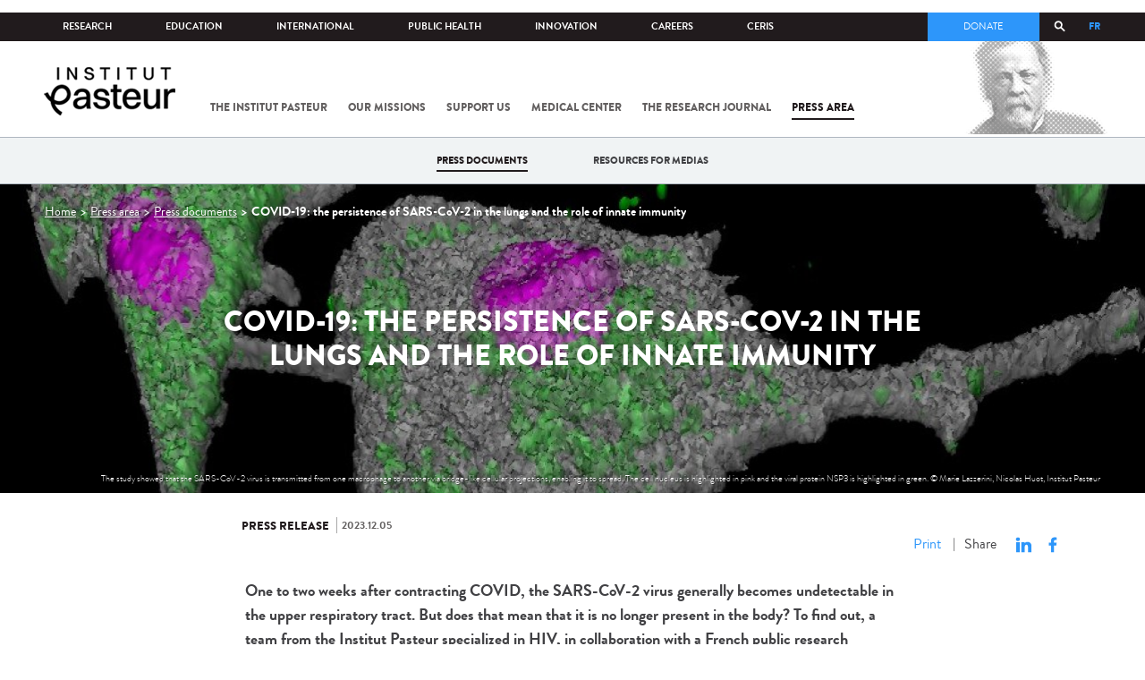

--- FILE ---
content_type: text/html; charset=utf-8
request_url: https://www.pasteur.fr/en/press-area/press-documents/covid-19-persistence-sars-cov-2-lungs-and-role-innate-immunity
body_size: 22012
content:
<!DOCTYPE html>
<html lang="en-gb">

<head>
  <!--[if IE]><meta http-equiv="X-UA-Compatible" content="IE=edge" /><![endif]-->
  <meta charset="utf-8" />
<link rel="shortcut icon" href="https://www.pasteur.fr/sites/default/files/favicon-32x32_1.png" type="image/png" />
<link href="/sites/all/themes/custom/pasteur/assets/img/icons/apple-touch-icon-57x57.png" rel="apple-touch-icon-precomposed" sizes="57x57" />
<link href="/sites/all/themes/custom/pasteur/assets/img/icons/apple-touch-icon-72x72.png" rel="apple-touch-icon-precomposed" sizes="72x72" />
<link href="/sites/all/themes/custom/pasteur/assets/img/icons/apple-touch-icon-114x114.png" rel="apple-touch-icon-precomposed" sizes="114x114" />
<link href="/sites/all/themes/custom/pasteur/assets/img/icons/apple-touch-icon-144x144.png" rel="apple-touch-icon-precomposed" sizes="144x144" />
<link href="/sites/all/themes/custom/pasteur/assets/img/icons/apple-touch-icon.png" rel="apple-touch-icon-precomposed" />
<meta name="viewport" content="width=device-width, initial-scale=1.0" />
<meta name="viewport" content="width=device-width, initial-scale=1.0" />
<meta name="description" content="One to two weeks after contracting COVID, the SARS-CoV-2 virus generally becomes undetectable in the upper respiratory tract. But does that mean that it is no longer present in the body? To find out, a team from the Institut Pasteur specialized in HIV, in collaboration with a French public research institute, the Alternative Energies and Atomic Energy Commission (CEA), conducted a study on lung cells in an animal model." />
<link rel="image_src" href="https://www.pasteur.fr/sites/default/files/styles/socialnetwork/public/snapshot-1_0.jpg" />
<link rel="canonical" href="https://www.pasteur.fr/en/press-area/press-documents/covid-19-persistence-sars-cov-2-lungs-and-role-innate-immunity" />
<link rel="shortlink" href="https://www.pasteur.fr/en/node/18918" />
<meta property="og:site_name" content="Institut Pasteur" />
<meta property="og:type" content="article" />
<meta property="og:title" content="COVID-19: the persistence of SARS-CoV-2 in the lungs and the role of innate immunity" />
<meta property="og:url" content="https://www.pasteur.fr/en/press-area/press-documents/covid-19-persistence-sars-cov-2-lungs-and-role-innate-immunity" />
<meta property="og:description" content="One to two weeks after contracting COVID, the SARS-CoV-2 virus generally becomes undetectable in the upper respiratory tract. But does that mean that it is no longer present in the body? To find out, a team from the Institut Pasteur specialized in HIV, in collaboration with a French public research institute, the Alternative Energies and Atomic Energy Commission (CEA), conducted a study on lung cells in an animal model." />
<meta property="og:updated_time" content="2023-12-08T10:25:44+01:00" />
<meta property="og:image" content="https://www.pasteur.fr/sites/default/files/styles/socialnetwork/public/snapshot-1_0.jpg" />
<meta property="og:image:url" content="https://www.pasteur.fr/sites/default/files/styles/socialnetwork/public/snapshot-1_0.jpg" />
<meta name="twitter:card" content="summary_large_image" />
<meta name="twitter:url" content="https://www.pasteur.fr/en/press-area/press-documents/covid-19-persistence-sars-cov-2-lungs-and-role-innate-immunity" />
<meta name="twitter:title" content="COVID-19: the persistence of SARS-CoV-2 in the lungs and the role of innate immunity" />
<meta name="twitter:description" content="One to two weeks after contracting COVID, the SARS-CoV-2 virus generally becomes undetectable in the upper respiratory tract. But does that mean that it is no longer present in the body? To find out, a team from the Institut Pasteur specialized in HIV, in collaboration with a French public research institute, the Alternative Energies and Atomic Energy Commission (CEA), conducted a study on lung cells in an animal model." />
<meta name="twitter:image" content="https://www.pasteur.fr/sites/default/files/styles/socialnetwork/public/snapshot-1_0.jpg" />
<meta property="article:published_time" content="2023-12-08T10:14:31+01:00" />
<meta property="article:modified_time" content="2023-12-08T10:25:44+01:00" />

  <title>COVID-19: the persistence of SARS-CoV-2 in the lungs and the role of innate immunity |</title>

  <link type="text/css" rel="stylesheet" href="//www.pasteur.fr/sites/default/files/css/css_rEI_5cK_B9hB4So2yZUtr5weuEV3heuAllCDE6XsIkI.css" media="all" />
<link type="text/css" rel="stylesheet" href="//www.pasteur.fr/sites/default/files/css/css_bO1lJShnUooPN-APlv666N6zLwb2EKszYlp3aAIizOw.css" media="all" />
<link type="text/css" rel="stylesheet" href="//www.pasteur.fr/sites/default/files/css/css_V9gSy0ZzpcPdAKHhZg6dg2g__XFpIu9Zi2akMmWuG2A.css" media="all" />
<link type="text/css" rel="stylesheet" href="//www.pasteur.fr/sites/default/files/css/css_rGYNA44EeOZx4FAUgjwE08WV0MmQNzgK4cHsLia25Eo.css" media="all" />
  <script type="text/javascript" src="//www.pasteur.fr/sites/default/files/js/js_o85igQrXSRiYXscgn6CVmoMnndGnqPdxAeIo_67JVOY.js"></script>
<script type="text/javascript" src="//www.pasteur.fr/sites/default/files/js/js_NEl3ghBOBE913oufllu6Qj-JVBepGcp5_0naDutkPA0.js"></script>
<script type="text/javascript" src="//www.pasteur.fr/sites/default/files/js/js_E6g_d69U9JBKpamBMeNW9qCAZJXxFF8j8LcE11lPB-Y.js"></script>
<script type="text/javascript" src="//www.pasteur.fr/sites/default/files/js/js_OtQaxsRqdTjlEM-UTTJHqnkJNyZ_XcKzj-1wlphSIRw.js"></script>
<script type="text/javascript">
<!--//--><![CDATA[//><!--
jQuery.extend(Drupal.settings, { "pathToTheme": "sites/all/themes/custom/pasteur" });
//--><!]]>
</script>
<script type="text/javascript" src="//www.pasteur.fr/sites/default/files/js/js_2OwSoxOkEbCDtVJGOcvgo2kqXGgVyT8VcObd_DEKkB0.js"></script>
<script type="text/javascript" src="//www.pasteur.fr/sites/default/files/js/js_uSn03wK9QP-8pMnrJUNnLY26LjUHdMaLjZtmhDMWz9E.js"></script>
<script type="text/javascript">
<!--//--><![CDATA[//><!--
jQuery.extend(Drupal.settings, {"basePath":"\/","pathPrefix":"en\/","setHasJsCookie":0,"ajaxPageState":{"theme":"pasteur","theme_token":"-C8lw76AMjTb-xnEXaLNV_AlSllnGqF7FLwqdB0-y6w","jquery_version":"1.10","js":{"public:\/\/minifyjs\/sites\/all\/libraries\/tablesaw\/dist\/stackonly\/tablesaw.stackonly.min.js":1,"public:\/\/minifyjs\/sites\/all\/libraries\/tablesaw\/dist\/tablesaw-init.min.js":1,"sites\/all\/themes\/custom\/pasteur\/assets\/js\/plugins\/contrib\/position.min.js":1,"sites\/all\/themes\/custom\/pasteur\/assets\/js\/plugins\/contrib\/jquery.tableofcontents.min.js":1,"sites\/all\/themes\/custom\/pasteur\/assets\/js\/app.domready.js":1,"sites\/all\/themes\/custom\/pasteur\/assets\/js\/app.ui.js":1,"sites\/all\/themes\/custom\/pasteur\/assets\/js\/app.ui.utils.js":1,"sites\/all\/themes\/custom\/pasteur\/assets\/js\/app.responsive.js":1,"sites\/all\/modules\/contrib\/jquery_update\/replace\/jquery\/1.10\/jquery.min.js":1,"public:\/\/minifyjs\/misc\/jquery-extend-3.4.0.min.js":1,"public:\/\/minifyjs\/misc\/jquery-html-prefilter-3.5.0-backport.min.js":1,"public:\/\/minifyjs\/misc\/jquery.once.min.js":1,"public:\/\/minifyjs\/misc\/drupal.min.js":1,"misc\/form-single-submit.js":1,"public:\/\/minifyjs\/misc\/ajax.min.js":1,"public:\/\/minifyjs\/sites\/all\/modules\/contrib\/jquery_update\/js\/jquery_update.min.js":1,"public:\/\/minifyjs\/sites\/all\/modules\/custom\/distrib\/fancy_file_delete\/js\/fancyfiledelete.min.js":1,"public:\/\/languages\/en-gb_fBUg7LRn9E5XMPQ4OUPkLqg6kyrzXAFIOz75vjHfTIw.js":1,"public:\/\/minifyjs\/sites\/all\/libraries\/colorbox\/jquery.colorbox-min.min.js":1,"public:\/\/minifyjs\/sites\/all\/modules\/contrib\/colorbox\/js\/colorbox.min.js":1,"public:\/\/minifyjs\/sites\/all\/modules\/contrib\/colorbox\/js\/colorbox_load.min.js":1,"public:\/\/minifyjs\/misc\/autocomplete.min.js":1,"public:\/\/minifyjs\/sites\/all\/modules\/custom\/distrib\/search_api_autocomplete\/search_api_autocomplete.min.js":1,"0":1,"public:\/\/minifyjs\/misc\/progress.min.js":1,"public:\/\/minifyjs\/sites\/all\/modules\/custom\/distrib\/colorbox_node\/colorbox_node.min.js":1,"public:\/\/minifyjs\/sites\/all\/themes\/custom\/pasteur\/assets\/js\/lib\/modernizr.min.js":1,"public:\/\/minifyjs\/sites\/all\/themes\/custom\/pasteur\/assets\/js\/plugins\/contrib\/jquery.flexslider-min.min.js":1,"public:\/\/minifyjs\/sites\/all\/themes\/custom\/pasteur\/assets\/js\/plugins\/contrib\/scrollspy.min.js":1,"public:\/\/minifyjs\/sites\/all\/themes\/custom\/pasteur\/assets\/js\/plugins\/contrib\/chosen.jquery.min.js":1,"sites\/all\/themes\/custom\/pasteur\/assets\/js\/plugins\/contrib\/slick.min.js":1,"sites\/all\/themes\/custom\/pasteur\/assets\/js\/plugins\/contrib\/readmore.min.js":1,"sites\/all\/themes\/custom\/pasteur\/assets\/js\/plugins\/contrib\/lightgallery.min.js":1,"sites\/all\/themes\/custom\/pasteur\/assets\/js\/plugins\/contrib\/jquery.dotdotdot.min.js":1,"public:\/\/minifyjs\/sites\/all\/themes\/custom\/pasteur\/assets\/js\/plugins\/contrib\/printThis.min.js":1,"public:\/\/minifyjs\/sites\/all\/themes\/custom\/pasteur\/assets\/js\/plugins\/contrib\/jquery.shorten.1.0.min.js":1,"public:\/\/minifyjs\/sites\/all\/themes\/custom\/pasteur\/assets\/js\/plugins\/dev\/jquery.slidingPanel.min.js":1,"public:\/\/minifyjs\/sites\/all\/themes\/custom\/pasteur\/assets\/js\/plugins\/dev\/jquery.equalize.min.js":1,"public:\/\/minifyjs\/sites\/all\/themes\/custom\/pasteur\/assets\/js\/plugins\/dev\/jquery.togglePanel.min.js":1,"public:\/\/minifyjs\/sites\/all\/themes\/custom\/pasteur\/assets\/js\/plugins\/dev\/jquery.fixedElement.min.js":1,"public:\/\/minifyjs\/sites\/all\/themes\/custom\/pasteur\/assets\/js\/plugins\/dev\/jquery.menu-level.min.js":1,"public:\/\/minifyjs\/sites\/all\/themes\/custom\/pasteur\/assets\/js\/plugins\/dev\/colorbox_style.min.js":1,"sites\/all\/themes\/custom\/pasteur\/assets\/js\/lib\/datatables\/jquery.dataTables.min.js":1},"css":{"modules\/system\/system.base.css":1,"modules\/system\/system.messages.css":1,"sites\/all\/libraries\/tablesaw\/dist\/stackonly\/tablesaw.stackonly.css":1,"sites\/all\/modules\/custom\/distrib\/colorbox_node\/colorbox_node.css":1,"modules\/comment\/comment.css":1,"sites\/all\/modules\/contrib\/date\/date_api\/date.css":1,"sites\/all\/modules\/contrib\/date\/date_popup\/themes\/datepicker.1.7.css":1,"modules\/field\/theme\/field.css":1,"modules\/node\/node.css":1,"modules\/user\/user.css":1,"sites\/all\/modules\/contrib\/views\/css\/views.css":1,"sites\/all\/modules\/contrib\/ctools\/css\/ctools.css":1,"sites\/all\/modules\/contrib\/panels\/css\/panels.css":1,"sites\/all\/modules\/custom\/distrib\/search_api_autocomplete\/search_api_autocomplete.css":1,"modules\/locale\/locale.css":1,"sites\/all\/themes\/custom\/pasteur\/assets\/css\/style.min.css":1,"sites\/all\/themes\/custom\/pasteur\/assets\/css\/colorbox_style.css":1,"sites\/all\/themes\/custom\/pasteur\/assets\/js\/lib\/datatables\/jquery.dataTables.min.css":1}},"colorbox":{"opacity":"0.85","current":"{current} of {total}","previous":"\u00ab Prev","next":"Next \u00bb","close":"Close","maxWidth":"98%","maxHeight":"98%","fixed":true,"mobiledetect":true,"mobiledevicewidth":"480px","specificPagesDefaultValue":"admin*\nimagebrowser*\nimg_assist*\nimce*\nnode\/add\/*\nnode\/*\/edit\nprint\/*\nprintpdf\/*\nsystem\/ajax\nsystem\/ajax\/*"},"facetapi":{"view_args":{"contenus_lies:block_doc_presses":["18918","18918"],"contenus_lies:block_doc_presses-1":["18918"]},"exposed_input":{"contenus_lies:block_doc_presses":[],"contenus_lies:block_doc_presses-1":[]},"view_path":{"contenus_lies:block_doc_presses":null,"contenus_lies:block_doc_presses-1":null},"view_dom_id":{"contenus_lies:block_doc_presses":"12cee0197987ed80508d3a018bdb283b","contenus_lies:block_doc_presses-1":"2fc06741aaccb7ebc2eb28a172328e4d"}},"better_exposed_filters":{"views":{"contenus_lies":{"displays":{"block_doc_presses":{"filters":[]}}}}},"search_api_autocomplete":{"search_api_page_global_search":{"custom_path":true}},"urlIsAjaxTrusted":{"\/en\/press-area\/press-documents\/covid-19-persistence-sars-cov-2-lungs-and-role-innate-immunity":true},"colorbox_node":{"width":"600px","height":"600px"}});
//--><!]]>
</script>

  <div class="block block-block block-block-41">

            
    <div class="content">
        <p><meta property="fb:pages" content="492173710794876" /></p>
    </div>
</div>

</head>
<body class="html not-front not-logged-in no-sidebars page-node page-node- page-node-18918 node-type-communique-presse i18n-en-gb"  data-spy="scroll" data-target="#toc" data-offset="0">
<!-- Google Tag Manager -->
<noscript><iframe src="//www.googletagmanager.com/ns.html?id=GTM-KJSH3X" height="0" width="0" style="display:none;visibility:hidden"></iframe></noscript>
<script type="text/javascript">(function(w,d,s,l,i){w[l]=w[l]||[];w[l].push({'gtm.start':new Date().getTime(),event:'gtm.js'});var f=d.getElementsByTagName(s)[0];var j=d.createElement(s);var dl=l!='dataLayer'?'&l='+l:'';j.src='//www.googletagmanager.com/gtm.js?id='+i+dl;j.type='text/javascript';j.async=true;f.parentNode.insertBefore(j,f);})(window,document,'script','dataLayer','GTM-KJSH3X');</script>
<!-- End Google Tag Manager -->

  <div id="top" class="outer-wrap" >

        

<!--Sliding panel-->
<section id="sliding-panel" class="sp--panel">
  <div class="panel-inner">
    <header>
      <button type="button" id="btn--close" class="btn--close" title="Close"><span>Close</span></button>

      <ul class="language-switcher-locale-url"><li class="en-gb first active"><a href="/en/press-area/press-documents/covid-19-persistence-sars-cov-2-lungs-and-role-innate-immunity" class="language-link active" xml:lang="en-gb" title="COVID-19: the persistence of SARS-CoV-2 in the lungs and the role of innate immunity ">EN</a></li>
<li class="fr last"><a href="/fr/espace-presse/documents-presse/covid-19-persistance-du-sars-cov-2-poumons-role-immunite-innee" class="language-link" xml:lang="fr" title="Covid-19 : persistance du SARS-CoV-2 dans les poumons et rôle de l&#039;immunité innée ">FR</a></li>
</ul>      <a href="/en" class="burger__logo"><img src="https://www.pasteur.fr/sites/default/files/logo_ppal_bas.png" alt="Home" title="Home" /></a>
    </header>

    <div class="panel__content">

      <div class="search__form">
        <form class="form--search_api_page_search_form_global_search" action="/en/press-area/press-documents/covid-19-persistence-sars-cov-2-lungs-and-role-innate-immunity" method="post" id="search-api-page-search-form-global-search--2" accept-charset="UTF-8"><div><div class="form-item form-type-textfield form-item-keys-1">
  <label class="element-invisible" for="edit-keys-1--2">Enter your keywords </label>
 <input placeholder="Search" class="auto_submit form-text form-autocomplete" data-search-api-autocomplete-search="search_api_page_global_search" type="text" id="edit-keys-1--2" name="keys_1" value="" size="15" maxlength="128" /><input type="hidden" id="edit-keys-1--2-autocomplete" value="https://www.pasteur.fr/en/pasteur_autocomplete?machine_name=search_api_page_global_search" disabled="disabled" class="autocomplete" />
</div>
<input type="hidden" name="id" value="1" />
<input type="submit" id="edit-submit-1--2" name="op" value="Search" class="form-submit" /><input type="hidden" name="form_build_id" value="form-2pffMrpCBy3mJI3orjzjVWYAWh37MOCfxyapejcK14U" />
<input type="hidden" name="form_id" value="search_api_page_search_form_global_search" />
</div></form>      </div>

      <div class="panel__main panel__levels">
        <ul class="menu"><li class="first expanded"><a href="/en/institut-pasteur">The Institut Pasteur</a><ul class="menu"><li class="first leaf"><a href="/en/home/institut-pasteur/about-institut-pasteur">About Institut Pasteur</a></li>
<li class="collapsed"><a href="/en/institut-pasteur/our-commitments">Our commitments</a></li>
<li class="collapsed"><a href="/en/institut-pasteur/our-governance">Our governance</a></li>
<li class="collapsed"><a href="/en/institut-pasteur/history">History</a></li>
<li class="last collapsed"><a href="/en/institut-pasteur/museum">Museum</a></li>
</ul></li>
<li class="expanded"><a href="/en/our-missions">Our missions</a><ul class="menu"><li class="first collapsed"><a href="/en/our-missions/research">Research</a></li>
<li class="leaf"><a href="/en/our-missions/education">Education</a></li>
<li class="leaf"><a href="/en/our-missions/health">Health</a></li>
<li class="leaf"><a href="/en/our-missions/innovation-and-technology-transfer">Innovation and technology transfer</a></li>
<li class="last collapsed"><a href="/en/our-missions/pasteur-2030">Pasteur 2030</a></li>
</ul></li>
<li class="expanded"><a href="/en/support-us">Support us</a><ul class="menu"><li class="first collapsed"><a href="/en/support-us/how-support-us">How to support us</a></li>
<li class="leaf"><a href="/en/support-us/why-support-us">Why support us?</a></li>
<li class="leaf"><a href="/en/support-us/we-need-you">We need you</a></li>
<li class="leaf"><a href="/en/support-us/donor-faq">Donor FAQ</a></li>
<li class="last leaf"><a href="https://don.pasteur.fr/espacedonateur" target="_blank">Donor area</a></li>
</ul></li>
<li class="expanded"><a href="/en/medical-center">Medical Center</a><ul class="menu"><li class="first last leaf"><a href="/en/medical-center/disease-sheets">Disease sheets</a></li>
</ul></li>
<li class="expanded"><a href="/en/research-journal">The research journal</a><ul class="menu"><li class="first leaf"><a href="/en/journal-de-recherche/recherche-jdr" class="hide">Find in journal</a></li>
<li class="collapsed"><a href="/en/dossiers-jdr">Reports</a></li>
<li class="collapsed"><a href="/en/actualites-jdr">News</a></li>
<li class="collapsed"><a href="/en/evenements-jdr">Events</a></li>
<li class="collapsed"><a href="/en/portraits-jdr">Portraits</a></li>
<li class="collapsed"><a href="/en/reportages-jdr">Reportages</a></li>
<li class="collapsed"><a href="/en/videos-jdr">Videos</a></li>
<li class="last collapsed"><a href="/en/presse-jdr">Press documents</a></li>
</ul></li>
<li class="expanded"><a href="/en/press-area">Press area</a><ul class="menu"><li class="first collapsed"><a href="/en/search-press">Press documents</a></li>
<li class="last collapsed"><a href="/en/press-area/resources-media">Resources for medias</a></li>
</ul></li>
<li class="last expanded visually-hidden"><a href="/en/all-sars-cov-2-covid-19-institut-pasteur">All SARS-CoV-2 / COVID-19 from the Institut Pasteur</a><ul class="menu"><li class="first leaf"><a href="/en/home/all-sars-cov-2-covid-19-institut-pasteur/our-sars-cov-2-research-projects">Our Sars-Cov-2 research projects</a></li>
<li class="leaf"><a href="/en/news-covid-19">All our COVID-19 news</a></li>
<li class="leaf"><a href="/en/fiche-maladie-redirect-sars-cov-2-covid-19">Our Covid-19 disease fact sheet</a></li>
<li class="last leaf"><a href="/en/home/research-journal/news/coronavirus-institut-pasteur-warns-against-false-information-circulating-social-media">Our response to fake news</a></li>
</ul></li>
</ul>      </div>

      <div class="panel__supheader-menu panel__levels">
        <ul class="menu"><li class="first expanded"><a href="/en">Home</a><ul class="menu"><li class="first collapsed"><a href="/en/institut-pasteur">The Institut Pasteur</a></li>
<li class="collapsed"><a href="/en/our-missions">Our missions</a></li>
<li class="collapsed"><a href="/en/support-us">Support us</a></li>
<li class="collapsed"><a href="/en/medical-center">Medical Center</a></li>
<li class="collapsed"><a href="/en/research-journal">The research journal</a></li>
<li class="collapsed"><a href="/en/press-area">Press area</a></li>
<li class="last collapsed visually-hidden"><a href="/en/all-sars-cov-2-covid-19-institut-pasteur">All SARS-CoV-2 / COVID-19 from the Institut Pasteur</a></li>
</ul></li>
<li class="leaf"><a href="https://research.pasteur.fr/en/" target="_blank">Research</a></li>
<li class="expanded"><a href="/en/education">Education</a><ul class="menu"><li class="first collapsed"><a href="/en/education/education-center">Education center</a></li>
<li class="collapsed"><a href="/en/education/our-programs-and-courses">Programs and courses</a></li>
<li class="collapsed"><a href="/en/housing-paris">Housing in Paris</a></li>
<li class="last leaf"><a href="/en/education/news">News</a></li>
</ul></li>
<li class="expanded"><a href="/en/international">International</a><ul class="menu"><li class="first leaf"><a href="/en/international/our-international-cooperation">Cooperation</a></li>
<li class="leaf"><a href="/en/international/international-programs">International programs</a></li>
<li class="leaf"><a href="/en/international/international-calls">International calls</a></li>
<li class="leaf"><a href="/en/education/fellowships-and-mobility-aids">Fellowships and mobility</a></li>
<li class="leaf"><a href="/en/international/pasteur-network">Pasteur Network</a></li>
<li class="last leaf"><a href="/en/recherche-actualites?field_thematiques=294">News</a></li>
</ul></li>
<li class="expanded"><a href="/en/public-health">Public Health</a><ul class="menu"><li class="first leaf"><a href="/en/public-health/biological-resource-center">Biological Resource Center (CRBIP)</a></li>
<li class="leaf"><a href="/en/public-health/emerging-animal-pathogens-humans">CCOMSA</a></li>
<li class="last leaf"><a href="/en/public-health/european-consortium-zoonotic-and-emerging-viruses-eurl-ph-erzv">EURL-PH-ERZV</a></li>
</ul></li>
<li class="expanded"><a href="/en/innovation">Innovation</a><ul class="menu"><li class="first collapsed"><a href="/en/innovation/about-us">About us</a></li>
<li class="collapsed"><a href="/en/innovation/industry-partnerships">Industry Partnerships</a></li>
<li class="collapsed"><a href="/en/innovation/investor-partnerships">Investor Partnerships</a></li>
<li class="leaf"><a href="/en/innovation/carnot-label">The Carnot Label</a></li>
<li class="last collapsed"><a href="/en/innovation/news">News</a></li>
</ul></li>
<li class="expanded"><a href="/en/careers">Careers</a><ul class="menu"><li class="first leaf"><a href="/en/jobs-search">Our job offers</a></li>
<li class="leaf"><a href="/en/careers/when-you-arrive">When you arrive</a></li>
<li class="leaf"><a href="/en/careers/why-join-us">Why join us?</a></li>
<li class="leaf"><a href="/en/careers/campus">Campus</a></li>
<li class="last leaf"><a href="/en/careers/pasteurians-and-institut-pasteur-alumni-network">Pasteurians and Alumni Network</a></li>
</ul></li>
<li class="last expanded"><a href="/en/scientific-information-resources-center-ceris">CeRIS</a><ul class="menu"><li class="first leaf"><a href="/en/ceris/archives">Archives</a></li>
<li class="leaf"><a href="/en/ceris/library">Library</a></li>
<li class="last leaf"><a href="https://phototheque.pasteur.fr/">Picture Library</a></li>
</ul></li>
</ul>      </div>

      <div class="panel__supheader-don">
              </div>

      <div class="panel__networks">
        <ul class="menu"><li class="first leaf"><a href="https://www.linkedin.com/company/institut-pasteur/posts/?feedView=all" class="suivre_pasteur_linkedin" target="_blank">Suivre l&#039;Institut Pasteur sur LinkedIn</a></li>
<li class="leaf"><a href="https://bsky.app/profile/pasteur.fr" class="suivre_pasteur_bluesky" target="_blank">Suivre l&#039;Institut Pasteur sur Bluesky</a></li>
<li class="leaf"><a href="https://www.facebook.com/InstitutPasteur" class="suivre_pasteur_facebook" target="_blank">Suivre l&#039;Institut Pasteur sur Facebook</a></li>
<li class="leaf"><a href="https://www.instagram.com/institut.pasteur/" class="suivre_pasteur_instagram" target="_blank">Suivre l&#039;Institut Pasteur sur Instagram</a></li>
<li class="last leaf"><a href="https://www.youtube.com/user/institutpasteurvideo" class="suivre_pasteur_youtube" target="_blank">Suivre l&#039;Institut Pasteur sur Youtube</a></li>
</ul>      </div>

    </div>
  </div>
</section>


<div class="site " id="site">

  
  <header class="main-header" role="banner">
    <div class="main-header__inner">

        
        <div class="header__top">
            <div class="inner-wrap">
                <ul id="menu-supheader" class="links inline clearfix menu--sup-header"><li class="menu-2 active-trail first"><a href="/en" class="active-trail">Home</a></li>
<li class="menu-83"><a href="https://research.pasteur.fr/en/" target="_blank">Research</a></li>
<li class="menu-85"><a href="/en/education">Education</a></li>
<li class="menu-63"><a href="/en/international">International</a></li>
<li class="menu-4588"><a href="/en/public-health">Public Health</a></li>
<li class="menu-17940"><a href="/en/innovation">Innovation</a></li>
<li class="menu-59"><a href="/en/careers">Careers</a></li>
<li class="menu-15576 last"><a href="/en/scientific-information-resources-center-ceris">CeRIS</a></li>
</ul>                <div class="locale-block">
                  <ul class="language-switcher-locale-url"><li class="en-gb first active"><a href="/en/press-area/press-documents/covid-19-persistence-sars-cov-2-lungs-and-role-innate-immunity" class="language-link active" xml:lang="en-gb" title="COVID-19: the persistence of SARS-CoV-2 in the lungs and the role of innate immunity ">EN</a></li>
<li class="fr last"><a href="/fr/espace-presse/documents-presse/covid-19-persistance-du-sars-cov-2-poumons-role-immunite-innee" class="language-link" xml:lang="fr" title="Covid-19 : persistance du SARS-CoV-2 dans les poumons et rôle de l&#039;immunité innée ">FR</a></li>
</ul>                </div>
                <button type="button" class="search__trigger"><span></span></button>                <div class="menu--sup-header-don">
                    <ul><li class="first last leaf"><a href="https://faireundon.pasteur.fr/">Donate</a></li>
</ul>                </div>
            </div><!--/inner-wrap-->
        </div><!--/header__top-->


        <div class="inner-wrap">
            <div class="header__middle">


                <button type="button" id="burger" class="burger"
                        title="Open nav"><span
                        class="burger__icon"></span> <span class="burger__text">Menu</span>
                </button>

                                    <div class="don-header">
                                            </div>
                
                                    <div class="header__logo-wrapper">
                        <a href="/en"
                           title="Home" rel="home">
                            <img src="https://www.pasteur.fr/sites/default/files/logo_ppal_bas.png"
                                 alt="Home"/>
                        </a>
                    </div>
                
                                    <div class="header__nav">
                    <nav class="main-nav" role="navigation">
                            <ul id="main-menu" class="links inline clearfix main-menu"><li class="menu-4 first"><a href="/en/institut-pasteur">The Institut Pasteur</a></li>
<li class="menu-6"><a href="/en/our-missions">Our missions</a></li>
<li class="menu-8"><a href="/en/support-us">Support us</a></li>
<li class="menu-17"><a href="/en/medical-center">Medical Center</a></li>
<li class="menu-38"><a href="/en/research-journal">The research journal</a></li>
<li class="menu-1736 active-trail"><a href="/en/press-area" class="active-trail">Press area</a></li>
<li class="menu-17227 visually-hidden last"><a href="/en/all-sars-cov-2-covid-19-institut-pasteur">All SARS-CoV-2 / COVID-19 from the Institut Pasteur</a></li>
</ul>                    </nav>
                </div>
                        </div><!--/header__middle-->
        </div>


                    <nav class="secondary-nav" role="navigation">
                <div class="inner-wrap">
                    <ul id="secondary-menu" class="links inline clearfix main-menu"><li class="menu-43 active-trail first"><a href="/en/search-press" class="active-trail">Press documents</a></li>
<li class="menu-4108 last"><a href="/en/press-area/resources-media">Resources for medias</a></li>
</ul>                </div>
            </nav>
            </div><!--/main-header__inner-->
    <div class="search__form">
        <form class="form--search_api_page_search_form_global_search" action="/en/press-area/press-documents/covid-19-persistence-sars-cov-2-lungs-and-role-innate-immunity" method="post" id="search-api-page-search-form-global-search" accept-charset="UTF-8"><div><div class="form-item form-type-textfield form-item-keys-1">
  <label class="element-invisible" for="edit-keys-1">Enter your keywords </label>
 <input placeholder="Search" class="auto_submit form-text form-autocomplete" data-search-api-autocomplete-search="search_api_page_global_search" type="text" id="edit-keys-1" name="keys_1" value="" size="15" maxlength="128" /><input type="hidden" id="edit-keys-1-autocomplete" value="https://www.pasteur.fr/en/pasteur_autocomplete?machine_name=search_api_page_global_search" disabled="disabled" class="autocomplete" />
</div>
<input type="hidden" name="id" value="1" />
<input type="submit" id="edit-submit-1" name="op" value="Search" class="form-submit" /><input type="hidden" name="form_build_id" value="form-AkeBC2H93Wx0I8jZqhFvX_BnmXNfb3YaFMFUMvx8d80" />
<input type="hidden" name="form_id" value="search_api_page_search_form_global_search" />
</div></form>    </div>
</header>
    <div class="inner-wrap">

    
    
    <div id="main-wrapper" class="page">

      <div id="main">


        <div id="content" class="main-content">
          <div class="section">
            <main role="main">

                                                                                      <div class="tabs">
                                  </div>
                                          
              <div class="main__inner">

                                  <nav role="navigation" class="breadcrumb"><div class="breadcrumb-label" id="breadcrumb-label">You are here</div><div aria-labelledby="breadcrumb-label"><span><a href="/en">Home</a></span><span><a href="/en/press-area">Press area</a></span><span><a href="/en/search-press">Press documents</a></span><span><span class="crumbs-current-page">COVID-19: the persistence of SARS-CoV-2 in the lungs and the role of innate immunity</span></span></div></nav>                
                  <div class="region region-content">
    <div class="block block-system block-system-main">

            
    <div class="content">
        <script type="application/ld+json">
{
    "@context": "http://schema.org",
    "@type": "Article",
    "name": "COVID-19: the persistence of SARS-CoV-2 in the lungs and the role of innate immunity ",
    "author": {
        "@type": "Organization",
        "name": "Institut Pasteur"
    },
    "datePublished": "2023-12-05",
    "image": "https://www.pasteur.fr/sites/default/files/snapshot-1.jpg",
    "articleBody": "One to two weeks after contracting COVID, the SARS-CoV-2 virus generally becomes undetectable in the upper respiratory tract. But does that mean that it is no longer present in the body? To find out, a team from the Institut Pasteur specialized in HIV, in collaboration with a French public research institute, the Alternative Energies and Atomic Energy Commission (CEA), conducted a study on lung cells in an animal model. The results show not only that SARS-CoV-2 is found in the lungs of certain individuals for up to 18 months after infection, but also that its persistence appears to be linked to a failure of innate immunity (the first line of defense against pathogens). This research was published in the journal Nature Immunology on November 2, 2023.Some viruses persist in the body in a discreet and undetectable manner after causing an infection. They remain in what are known as &lsquo;viral reservoirs&rsquo;. This is the case for HIV, which remains latent in certain immune cells and can reactivate at any time. It could also be the case for the SARS-CoV-2 virus which causes COVID-19. At least, that is the hypothesis put forward by a team of scientists from the Institut Pasteur in 2021, and which has now been confirmed in a preclinical model of a non-human primate. &quot;We observed that inflammation persisted for long periods in primates that had been infected by SARS-CoV-2. We therefore suspected that it could be due to the presence of the virus in the body,&quot; explains Michaela M&uuml;ller-Trutwin, Head of the Institut Pasteur's HIV, Inflammation and Persistence Unit.To study the persistence of the SARS-CoV-2 virus, scientists at the Institut Pasteur, in collaboration with the CEA&rsquo;s IDMIT (Infectious Disease Models for Innovative Therapies) center, analyzed biological samples from animal models that had been infected by the virus. Initial results from the study indicate that viruses were found in the lungs of some individuals 6 to 18 months after infection, even though the virus was undetectable in the upper respiratory tract or blood. Another finding was that the amount of persistent virus in the lungs was lower for the Omicron strain than for the original SARS-CoV-2 strain. &quot;We were really surprised to find viruses in certain immune cells &ndash; alveolar macrophages &ndash; after such a long period and when regular PCR tests were negative,&quot; points out Nicolas Huot, first author of the study and researcher in the Institut Pasteur's HIV, Inflammation and Persistence Unit. &quot;What's more, we cultured these viruses and were able to observe, using the tools we developed to study HIV, that they were still capable of replicating.&quot;To understand the role of innate immunity in controlling these viral reservoirs, the scientists then turned their attention to NK (natural killer) cells. &quot;The cellular response of innate immunity, which is the body's first line of defense, has been little studied in SARS-CoV-2 infections until now,&quot; says Michaela M&uuml;ller-Trutwin. &quot;Yet it has long been known that NK cells play an important role in controlling viral infections.&quot; The study shows that in some animals, macrophages infected with SARS-CoV-2 become resistant to destruction by NK cells, while in others, NK cells are able to adapt to infection (known as adaptive NK cells) and destroy resistant cells, in this case macrophages.The study has therefore shed light on a mechanism that may explain the presence of &lsquo;viral reservoirs&rsquo;: while individuals with little or no long-term virus had adaptive NK cell production, individuals with higher levels of virus had not only an absence of adaptive NK cells, but also a reduction in NK cell activity. Innate immunity therefore appears to play a role in the control of persistent SARS-CoV-2 viruses. &quot;We will be embarking on a study of a cohort infected with SARS-CoV-2 at the start of the pandemic to find out whether the viral reservoirs and mechanisms identified are related to cases of long COVID. But the results here already represent an important step in understanding the nature of viral reservoirs and the mechanisms that regulate viral persistence,&quot; says Michaela M&uuml;ller-Trutwin.This research was funded primarily by a family of major donors as part of the COVID Research Program call for projects.SourceSARS-CoV-2 viral persistence in lung alveolar macrophages is controlled by IFN-&gamma; and NK cells, Nature Immunology, November 2, 2023Nicolas Huot1, Cyril Planchais2, Pierre Rosenbaum2, Vanessa Contreras3, Beatrice Jacquelin1, Caroline Petitdemange1, Marie Lazzerini1, Emma Beaumont1, Aurelio Orta-Resendiz1, F&eacute;lix A. Rey4, R. Keith Reeves5,6,7,8, Roger Le Grand3, Hugo Mouquet2 &amp;amp; Michaela M&uuml;ller-Trutwin11Institut Pasteur, Universit&eacute; Paris-Cit&eacute;, HIV, Inflammation and Persistence Unit, Paris, France.2Institut Pasteur, Universit&eacute; Paris Cit&eacute;, INSERM U1222, Humoral Immunology Unit, Paris, France.3Universit&eacute; Paris-Saclay, INSERM, CEA, Immunologie des Maladies Virales, Auto-Immunes, H&eacute;matologiques et Bact&eacute;riennes (IMVA-HB/IDMIT/UMR1184), Fontenay-aux-Roses &amp;amp; Kremlin Bic&ecirc;tre, France.4Institut Pasteur, Universit&eacute; Paris-Cit&eacute;, Structural Virology Unit, CNRS UMR3569, Paris, France.5Center for Virology and Vaccine Research, Beth Israel Deaconess Medical Center, Harvard Medical School, Boston, MA, USA.6Division of Innate and Comparative Immunology, Center for Human Systems Immunology, Department of Surgery, Duke University School of Medicine, Durham, NC, USA.7Ragon Institute of Massachusetts General Hospital, MIT, Cambridge, MA, USA.8Duke Research and Discovery at RTP, Duke University Health System, Durham, NC, USA.",
    "articleSection": "Presse",
    "url": "https://www.pasteur.fr/en/press-area/press-documents/covid-19-persistence-sars-cov-2-lungs-and-role-innate-immunity"
}
</script>

<article id="node-18918"
         class="node node-communique-presse node-communique-presse--full" about="/en/press-area/press-documents/covid-19-persistence-sars-cov-2-lungs-and-role-innate-immunity" typeof="sioc:Item foaf:Document">
  <div class="inner-wrap">

    
    <header class="article__header"  style="background-image: url(https://www.pasteur.fr/sites/default/files/styles/tetiere_1300x345/public/snapshot-1.jpg?itok=iKWQl5nz&c=189306);box-shadow: inset 0 0 0 1500px rgba(0,0,0,0.2)">
      <div class="inner-wrap">

        <div class="article__inner">

                    <h1 class="node__title">COVID-19: the persistence of SARS-CoV-2 in the lungs and the role of innate immunity </h1>
          <span property="dc:title" content="COVID-19: the persistence of SARS-CoV-2 in the lungs and the role of innate immunity " class="rdf-meta element-hidden"></span><span property="sioc:num_replies" content="0" datatype="xsd:integer" class="rdf-meta element-hidden"></span>
        </div>

        <div class="image__datas">
        <div class="image__copyright">The study showed that the SARS-CoV-2 virus is transmitted from one macrophage to another via bridge-like cellular projections, enabling it to spread. The cell nucleus is highlighted in pink and the viral protein NSP3 is highlighted in green. © Marie Lazzerini, Nicolas Huot, Institut Pasteur</div>
      </div>
      
      </div>

    </header>


    <div class="content">

      <div class="content__stamp">

        <div class="content__type">
          <div class="field-pst-doc-type">

  
      Press release  
</div>
        </div>
                  <div class="content__date">
            <div class="field-date">

  
      <span class="date-display-single" property="dc:date" datatype="xsd:dateTime" content="2023-12-05T00:00:00+01:00">2023.12.05</span>  
</div>
          </div>
              </div>

      <div class="tools">
  <button type="button"
          class="btn--print">Print</button>
  <span class="tools__sep">|</span>

  <div class="share">
    <div class="share__title">Share</div>
              <div class="service-links"><a href="http://www.linkedin.com/shareArticle?mini=true&amp;url=https%3A//www.pasteur.fr/en/press-area/press-documents/covid-19-persistence-sars-cov-2-lungs-and-role-innate-immunity&amp;title=COVID-19%3A%20the%20persistence%20of%20SARS-CoV-2%20in%20the%20lungs%20and%20the%20role%20of%20innate%20immunity%20&amp;summary=One%20to%20two%20weeks%20after%20contracting%20COVID%2C%20the%20SARS-CoV-2%20virus%20generally%20becomes%20undetectable%20in%20the%20upper%20respiratory%20tract.%20But%20does%20that%20mean%20that%20it%20is%20no%20longer%20present%20in%20the%20body%3F%20To%20find%20out%2C%20a%20team%20from%20the%20Institut%20Pasteur%20specialized%20in%20HIV%2C%20in%20collaboration%20with%20a%20French%20public%20research%20institute%2C%20the%20Alternative%20Energies%20and%20Atomic%20Energy%20Commission%20%28CEA%29%2C%20conducted%20a%20study%20on%20lung%20cells%20in%20an%20animal%20model.&amp;source=Institut%20Pasteur" title="Publier cet article sur LinkedIn." class="service-links-linkedin" rel="nofollow" target="_blank"><img typeof="foaf:Image" src="https://www.pasteur.fr/sites/all/themes/custom/pasteur/assets/img/share/linkedin.png" alt="LinkedIn logo" /></a> <a href="http://www.facebook.com/sharer.php?u=https%3A//www.pasteur.fr/en/press-area/press-documents/covid-19-persistence-sars-cov-2-lungs-and-role-innate-immunity&amp;t=COVID-19%3A%20the%20persistence%20of%20SARS-CoV-2%20in%20the%20lungs%20and%20the%20role%20of%20innate%20immunity%20" title="Partager sur Facebook" class="service-links-facebook" rel="nofollow" target="_blank"><img typeof="foaf:Image" src="https://www.pasteur.fr/sites/all/themes/custom/pasteur/assets/img/share/facebook.png" alt="Facebook logo" /></a></div>        </div>

</div><!--/tools-->

      <div class="article__content">
                  <div class="body-summary">
                      </div>
                <div class="body">

  
      <p style="margin-left:3.15pt;"><strong>One to two weeks after contracting COVID, the SARS-CoV-2 virus generally becomes undetectable in the upper respiratory tract. But does that mean that it is no longer present in the body? To find out, a team from the Institut Pasteur specialized in HIV, in collaboration with a French public research institute, the Alternative Energies and Atomic Energy Commission (CEA), conducted a study on lung cells in an animal model. The results show not only that SARS-CoV-2 is found in the lungs of certain individuals for up to 18 months after infection, but also that its persistence appears to be linked to a failure of innate immunity (the first line of defense against pathogens). This research was published in the journal </strong><a href="https://www.nature.com/articles/s41590-023-01661-4" target="_blank"><strong><em>Nature Immunology</em></strong></a><strong> on November 2, 2023.</strong></p>
<p>Some viruses persist in the body in a discreet and undetectable manner after causing an infection. They remain in what are known as ‘viral reservoirs’. This is the case for HIV, which remains latent in certain immune cells and can reactivate at any time. It could also be the case for the SARS-CoV-2 virus which causes COVID-19. At least, that is the hypothesis put forward by a team of scientists from the Institut Pasteur in 2021, and which has now been confirmed in a preclinical model of a non-human primate. "We observed that inflammation persisted for long periods in primates that had been infected by SARS-CoV-2. We therefore suspected that it could be due to the presence of the virus in the body," explains Michaela Müller-Trutwin, Head of the Institut Pasteur's HIV, Inflammation and Persistence Unit.</p>
<p>To study the persistence of the SARS-CoV-2 virus, scientists at the Institut Pasteur, in collaboration with the CEA’s IDMIT (Infectious Disease Models for Innovative Therapies) center, analyzed biological samples from animal models that had been infected by the virus. Initial results from the study indicate that viruses were found in the lungs of some individuals 6 to 18 months after infection, even though the virus was undetectable in the upper respiratory tract or blood. Another finding was that the amount of persistent virus in the lungs was lower for the Omicron strain than for the original SARS-CoV-2 strain. "We were really surprised to find viruses in certain immune cells – alveolar macrophages – after such a long period and when regular PCR tests were negative," points out Nicolas Huot, first author of the study and researcher in the Institut Pasteur's HIV, Inflammation and Persistence Unit. "What's more, we cultured these viruses and were able to observe, using the tools we developed to study HIV, that they were still capable of replicating."</p>
<p>To understand the role of innate immunity in controlling these viral reservoirs, the scientists then turned their attention to NK (natural killer) cells. "The cellular response of innate immunity, which is the body's first line of defense, has been little studied in SARS-CoV-2 infections until now," says Michaela Müller-Trutwin. "Yet it has long been known that NK cells play an important role in controlling viral infections." The study shows that in some animals, macrophages infected with SARS-CoV-2 become resistant to destruction by NK cells, while in others, NK cells are able to adapt to infection (known as adaptive NK cells) and destroy resistant cells, in this case macrophages.</p>
<p>The study has therefore shed light on a mechanism that may explain the presence of ‘viral reservoirs’: while individuals with little or no long-term virus had adaptive NK cell production, individuals with higher levels of virus had not only an absence of adaptive NK cells, but also a reduction in NK cell activity. Innate immunity therefore appears to play a role in the control of persistent SARS-CoV-2 viruses. "We will be embarking on a study of a cohort infected with SARS-CoV-2 at the start of the pandemic to find out whether the viral reservoirs and mechanisms identified are related to cases of long COVID. But the results here already represent an important step in understanding the nature of viral reservoirs and the mechanisms that regulate viral persistence," says Michaela Müller-Trutwin.</p>
<p><em>This research was funded primarily by a family of major donors as part of the COVID Research Program call for projects.</em></p>
<div>
<div>
<div id="_com_1">
<hr /><h3>Source</h3>
<p><strong>SARS-CoV-2 viral persistence in lung alveolar macrophages is controlled by IFN-γ and NK cells, </strong><a href="https://www.nature.com/articles/s41590-023-01661-4" target="_blank"><strong><em>Nature Immunology</em></strong></a><strong>, </strong>November 2, 2023</p>
<p>Nicolas Huot<sup>1</sup>, Cyril Planchais<sup>2</sup>, Pierre Rosenbaum<sup>2</sup>, Vanessa Contreras<sup>3</sup>, Beatrice Jacquelin<sup>1</sup>, Caroline Petitdemange<sup>1</sup>, Marie Lazzerini<sup>1</sup>, Emma Beaumont<sup>1</sup>, Aurelio Orta-Resendiz<sup>1</sup>, Félix A. Rey<sup>4</sup>, R. Keith Reeves<sup>5,6,7,8</sup>, Roger Le Grand<sup>3</sup>, Hugo Mouquet<sup>2</sup> &amp; Michaela Müller-Trutwin<sup>1</sup></p>
<p><sup>1</sup>Institut Pasteur, Université Paris-Cité, HIV, Inflammation and Persistence Unit, Paris, France.<br /><sup>2</sup>Institut Pasteur, Université Paris Cité, INSERM U1222, Humoral Immunology Unit, Paris, France.<br /><sup>3</sup>Université Paris-Saclay, INSERM, CEA, Immunologie des Maladies Virales, Auto-Immunes, Hématologiques et Bactériennes (IMVA-HB/IDMIT/UMR1184), Fontenay-aux-Roses &amp; Kremlin Bicêtre, France.<br /><sup>4</sup>Institut Pasteur, Université Paris-Cité, Structural Virology Unit, CNRS UMR3569, Paris, France.<br /><sup>5</sup>Center for Virology and Vaccine Research, Beth Israel Deaconess Medical Center, Harvard Medical School, Boston, MA, USA.<br /><sup>6</sup>Division of Innate and Comparative Immunology, Center for Human Systems Immunology, Department of Surgery, Duke University School of Medicine, Durham, NC, USA.<br /><sup>7</sup>Ragon Institute of Massachusetts General Hospital, MIT, Cambridge, MA, USA.<br /><sup>8</sup>Duke Research and Discovery at RTP, Duke University Health System, Durham, NC, USA.</p>
</div>
</div>
</div>
  
</div>
              </div>
      
    </div><!--/content-->

    
  </div><!--/inner-wrap-->

</article>
    </div>
</div>
  </div>
                
              </div><!--/main__inner-->

            </main>

          </div>
        </div> <!-- /.section, /#content -->


        
        
      </div>
    </div> <!-- /#main, /#main-wrapper -->

  </div><!--/inner-wrap-->

        <div class="region region-bottom">
    <div class="block block-bean block-bean-contact-presse-en--2">
            <div class="content">
        <div class="entity entity-bean bean-simple-block clearfix" about="/en/block/contact-presse-en" typeof="">

  <div class="content">
    <div class="field-description">

  
      <div class="widget-multigrid widget-multigrid--4 clearfix">
<div class="w-grid__col w-grid__col_0">
<p style="text-align: center;"><strong>AURÉLIE PERTHUISON</strong><br />Head of press office</p>
</div>
<div class="w-grid__col w-grid__col_1">
<p style="text-align: center;"><strong>ANNE BURLET-PARENDEL</strong></p>
<p style="text-align: center;">Press officer</p>
</div>
<div class="w-grid__col w-grid__col_2">
<p style="text-align: center;"><strong>MYRIAM REBEYROTTE</strong><br />Press officer</p>
</div>
<div class="w-grid__col w-grid__col_3">
<p style="text-align: center;"><strong>NATHALIE FEUILLET</strong><br />Press office assistant</p>
</div>
</div>
<div class="widget-multigrid widget-multigrid--3 clearfix">
<p style="text-align: center;"> </p>
</div>
<p style="text-align: center;"><span class="blue-arrow"><a href="mailto:presse@pasteur.fr">SEND THE PRESS OFFICE AN EMAIL</a></span></p>
  
</div>
  </div>
</div>
    </div>
</div>

<div class="block block-views related_content block-related-content block-views-contenus-lies-block-doc-presses--2">

      
  <div class="content">
    <div class="view view-contenus-lies view-id-contenus_lies view-display-id-block_doc_presses view-dom-id-2fc06741aaccb7ebc2eb28a172328e4d">
            <div class="view-header">
      <h2><span>Related contents</span></h2>     </div>
  
  
  
      <div class="view-content">
        <div class="views-row views-row-1 views-row-odd views-row-first">
    

  <div class="item__pict">
    <div class="field-image">

  
      <a href="/en/research-journal/news/covid-19-how-worried-should-we-be-about-frankenstein-variant"><img typeof="foaf:Image" src="https://www.pasteur.fr/sites/default/files/styles/teaser_-_fiche_maladie/public/rubrique_journal_de_la_recherche/actualites/adobestock_331036816.jpeg?itok=5218d2xW" width="375" height="240" alt="Institut Pasteur - covid - Frankenstein" title="Institut Pasteur - covid - Frankenstein" /></a>  
</div>
  </div>

  <div class="views-field-type-i18n">
    <span class="field-content">News</span>
  </div>

  <div class="views-field-created">
    <span class="field-content">2025.10.06</span>
  </div>

      <div class="views-field-field-thematiques">
      <div class="field-content">
        <div class="field-thematiques"><a href="/en/actualites-jdr?field_thematiques=564">Epidemiological news</a></div>      </div>
    </div>
  
  <div>
        <h3 class="item__title">
      <a href="/en/research-journal/news/covid-19-how-worried-should-we-be-about-frankenstein-variant">COVID-19: how worried should we be about the Frankenstein variant?</a>
    </h3>
    <span property="dc:title" content="COVID-19: how worried should we be about the Frankenstein variant?" class="rdf-meta element-hidden"></span><span property="sioc:num_replies" content="0" datatype="xsd:integer" class="rdf-meta element-hidden"></span>  </div>

  <div>
    <div class="item__body">
      <div class="body">

  
      <a href="/en/research-journal/news/covid-19-how-worried-should-we-be-about-frankenstein-variant">According to Santé publique France , suspected cases of COVID increased by 37% in adults during the week of September 15-21, 2025 in mainland France...</a>  
</div>
    </div>
  </div>

  <div>
    <div class="item__links">
      <a href="/en/research-journal/news/covid-19-how-worried-should-we-be-about-frankenstein-variant">	En savoir plus</a>    </div>
  </div>

  </div>
  <div class="views-row views-row-2 views-row-even">
    

  <div class="item__pict">
    <div class="field-image">

  
      <a href="/en/research-journal/news/modeling-understanding-how-sars-cov-2-variants-are-selected"><img typeof="foaf:Image" src="https://www.pasteur.fr/sites/default/files/styles/teaser_-_fiche_maladie/public/institutpasteur_61931.jpg?itok=YGwOdVHY" width="375" height="240" alt="arbre_evolutif_sarscov2 copyright Institut Pasteur" title="arbre_evolutif_sarscov2 copyright Institut Pasteur" /></a>  
</div>
  </div>

  <div class="views-field-type-i18n">
    <span class="field-content">News</span>
  </div>

  <div class="views-field-created">
    <span class="field-content">2024.04.16</span>
  </div>

  
  <div>
        <h3 class="item__title">
      <a href="/en/research-journal/news/modeling-understanding-how-sars-cov-2-variants-are-selected">Modeling: understanding how SARS-CoV-2 variants are selected</a>
    </h3>
    <span property="dc:title" content="Modeling: understanding how SARS-CoV-2 variants are selected" class="rdf-meta element-hidden"></span><span property="sioc:num_replies" content="0" datatype="xsd:integer" class="rdf-meta element-hidden"></span>  </div>

  <div>
    <div class="item__body">
      <div class="body">

  
      <a href="/en/research-journal/news/modeling-understanding-how-sars-cov-2-variants-are-selected">Mutations in the SARS-CoV-2 virus have led to the emergence of variants of concern, like Alpha, Delta, and more recently Omicron. These strains...</a>  
</div>
    </div>
  </div>

  <div>
    <div class="item__links">
      <a href="/en/research-journal/news/modeling-understanding-how-sars-cov-2-variants-are-selected">	En savoir plus</a>    </div>
  </div>

  </div>
  <div class="views-row views-row-3 views-row-odd views-row-last">
    

  <div class="item__pict">
    <div class="field-image">

  
      <a href="/en/research-journal/news/distinct-immune-responses-reveal-two-major-types-long-covid"><img typeof="foaf:Image" src="https://www.pasteur.fr/sites/default/files/styles/teaser_-_fiche_maladie/public/institutpasteur_62276_0.jpg?itok=ViNIpF8-" width="375" height="240" alt="Cellules bronchiques humaines (vert) infectées par SARS-CoV-2 (jaune). Image obtenue par microscopie électronique à balayage puis colorisée." title="Cellules bronchiques humaines infectées par SARS-CoV-2 " /></a>  
</div>
  </div>

  <div class="views-field-type-i18n">
    <span class="field-content">News</span>
  </div>

  <div class="views-field-created">
    <span class="field-content">2023.08.31</span>
  </div>

      <div class="views-field-field-thematiques">
      <div class="field-content">
        <div class="field-thematiques"><a href="/en/actualites-jdr?field_thematiques=296">Research</a></div>      </div>
    </div>
  
  <div>
        <h3 class="item__title">
      <a href="/en/research-journal/news/distinct-immune-responses-reveal-two-major-types-long-covid">Distinct immune responses reveal two major types of long COVID</a>
    </h3>
    <span property="dc:title" content="Distinct immune responses reveal two major types of long COVID" class="rdf-meta element-hidden"></span><span property="sioc:num_replies" content="0" datatype="xsd:integer" class="rdf-meta element-hidden"></span>  </div>

  <div>
    <div class="item__body">
      <div class="body">

  
      <a href="/en/research-journal/news/distinct-immune-responses-reveal-two-major-types-long-covid">By mid-August 2023, WHO figures showed that more than 769 million people worldwide had been infected with SARS-CoV-2, leading to over 7 million...</a>  
</div>
    </div>
  </div>

  <div>
    <div class="item__links">
      <a href="/en/research-journal/news/distinct-immune-responses-reveal-two-major-types-long-covid">	En savoir plus</a>    </div>
  </div>

  </div>
    </div>
  
  
  
  
  
  
</div>  </div>
</div>
<div class="block block-bean block-bean-inscription-nl-en-captcha--2">
            <div class="content">
        <div class="entity entity-bean bean-simple-block clearfix" about="/en/block/inscription-nl-en-captcha" typeof="">

  <div class="content">
    <div class="field-description">

  
      <p> </p>
<h2 style="text-align: center;">Subscribe to our newsletter</h2>
<p><iframe allowfullscreen="" scrolling="no" src="https://9acb8900.sibforms.com/serve/[base64]" style="display: block;margin-left: auto;margin-right: auto;max-width: 100%;" width="100%" height="650" frameborder="0"></iframe></p>
  
</div>
  </div>
</div>
    </div>
</div>
  </div>
    <footer class="main-footer">
  <div class="inner-wrap">
    
    <div class="footer__section footer__address">

        <div class="footer__logo clearfix">
          <img src="https://www.pasteur.fr/sites/default/files/ip_logo_blanc_rvb_141-55_3.png" alt="Institut Pasteur" title="Institut Pasteur" />        </div>
      <div class="block block-block block-block-1">

            
    <div class="content">
        <div class="address_street"><a href="https://www.google.fr/maps/place/Institut+Pasteur/@48.8403549,2.3090896,17z/data=!3m1!4b1!4m5!3m4!1s0x47e670376abf4b5b:0xe831277d10f68655!8m2!3d48.8403549!4d2.3112783" target="_blank"><span>25-28 Rue du Dr Roux, 75015 Paris</span></a></div>
<div class="address_phone"><a href="tel:+33145688000" target="_blank"><span>+33 1 45 68 80 00</span></a></div>
    </div>
</div>
    </div>

    <div class="footer__section footer__menu-1">
      <div id="block-menu-menu-footer-menu-1" class="block block-menu">

    
  <ul class="menu"><li class="first leaf"><a href="/en/our-missions">Our missions</a></li>
<li class="leaf"><a href="/en/support-us">Support us</a></li>
<li class="leaf"><a href="/en/medical-center">Medical Center</a></li>
<li class="last leaf"><a href="/en/research-journal">The research journal</a></li>
</ul>
</div>
    </div>

    <div class="footer__section footer__menu-2">
      <div class="block block-menu block-menu-menu-footer-menu-2">

            
    <div class="content">
        <ul class="menu"><li class="first leaf"><a href="https://faireundon.pasteur.fr/" class="donate">Donate</a></li>
<li class="leaf"><a href="/en/press-area">Press area</a></li>
<li class="leaf"><a href="/en/institut-pasteur/conference-center">Conference Center</a></li>
<li class="last leaf"><a href="/en/legal-notice">Legal notice</a></li>
</ul>    </div>
</div>
    </div>

    <div class="footer__section footer__menu-social">
      <div class="block block-menu block-menu-menu-footer-menu-social">

            
    <div class="content">
        <ul class="menu"><li class="first leaf"><a href="https://www.linkedin.com/company/institut-pasteur/posts/?feedView=all" class="suivre_pasteur_linkedin" target="_blank">Suivre l&#039;Institut Pasteur sur LinkedIn</a></li>
<li class="leaf"><a href="https://bsky.app/profile/pasteur.fr" class="suivre_pasteur_bluesky" target="_blank">Suivre l&#039;Institut Pasteur sur Bluesky</a></li>
<li class="leaf"><a href="https://www.facebook.com/InstitutPasteur" class="suivre_pasteur_facebook" target="_blank">Suivre l&#039;Institut Pasteur sur Facebook</a></li>
<li class="leaf"><a href="https://www.instagram.com/institut.pasteur/" class="suivre_pasteur_instagram" target="_blank">Suivre l&#039;Institut Pasteur sur Instagram</a></li>
<li class="last leaf"><a href="https://www.youtube.com/user/institutpasteurvideo" class="suivre_pasteur_youtube" target="_blank">Suivre l&#039;Institut Pasteur sur Youtube</a></li>
</ul>    </div>
</div>
    </div>

    
  </div>
</footer>

</div><!--/site-->
    <script type="text/javascript" src="https://www.pasteur.fr/sites/default/files/js/js_d3UMIF4wVaAXVfoiCBMj2-408XCLFxSRmSjiL_825fU.js"></script>
<script type="text/javascript" src="https://www.pasteur.fr/sites/default/files/js/js_BsMJwTffoMdTvAgDwgKudsOT41dACtsLxFE0VUOCVdw.js"></script>

    
<!--Back to top button-->
<div id="back-to-top" class="back-to-top">
  <a href="#top">Back to top</a>
</div>

  </div><!--/outer-wrap-->

<!-- version : v.1.96 -->

</body>
</html>


--- FILE ---
content_type: text/html; charset=utf-8
request_url: https://www.google.com/recaptcha/api2/anchor?ar=1&k=6LcHq08dAAAAAGolPSaeilATcz_KLozXCiNbhrkr&co=aHR0cHM6Ly85YWNiODkwMC5zaWJmb3Jtcy5jb206NDQz&hl=fr&v=PoyoqOPhxBO7pBk68S4YbpHZ&size=normal&anchor-ms=20000&execute-ms=30000&cb=ar9er43ixx60
body_size: 49425
content:
<!DOCTYPE HTML><html dir="ltr" lang="fr"><head><meta http-equiv="Content-Type" content="text/html; charset=UTF-8">
<meta http-equiv="X-UA-Compatible" content="IE=edge">
<title>reCAPTCHA</title>
<style type="text/css">
/* cyrillic-ext */
@font-face {
  font-family: 'Roboto';
  font-style: normal;
  font-weight: 400;
  font-stretch: 100%;
  src: url(//fonts.gstatic.com/s/roboto/v48/KFO7CnqEu92Fr1ME7kSn66aGLdTylUAMa3GUBHMdazTgWw.woff2) format('woff2');
  unicode-range: U+0460-052F, U+1C80-1C8A, U+20B4, U+2DE0-2DFF, U+A640-A69F, U+FE2E-FE2F;
}
/* cyrillic */
@font-face {
  font-family: 'Roboto';
  font-style: normal;
  font-weight: 400;
  font-stretch: 100%;
  src: url(//fonts.gstatic.com/s/roboto/v48/KFO7CnqEu92Fr1ME7kSn66aGLdTylUAMa3iUBHMdazTgWw.woff2) format('woff2');
  unicode-range: U+0301, U+0400-045F, U+0490-0491, U+04B0-04B1, U+2116;
}
/* greek-ext */
@font-face {
  font-family: 'Roboto';
  font-style: normal;
  font-weight: 400;
  font-stretch: 100%;
  src: url(//fonts.gstatic.com/s/roboto/v48/KFO7CnqEu92Fr1ME7kSn66aGLdTylUAMa3CUBHMdazTgWw.woff2) format('woff2');
  unicode-range: U+1F00-1FFF;
}
/* greek */
@font-face {
  font-family: 'Roboto';
  font-style: normal;
  font-weight: 400;
  font-stretch: 100%;
  src: url(//fonts.gstatic.com/s/roboto/v48/KFO7CnqEu92Fr1ME7kSn66aGLdTylUAMa3-UBHMdazTgWw.woff2) format('woff2');
  unicode-range: U+0370-0377, U+037A-037F, U+0384-038A, U+038C, U+038E-03A1, U+03A3-03FF;
}
/* math */
@font-face {
  font-family: 'Roboto';
  font-style: normal;
  font-weight: 400;
  font-stretch: 100%;
  src: url(//fonts.gstatic.com/s/roboto/v48/KFO7CnqEu92Fr1ME7kSn66aGLdTylUAMawCUBHMdazTgWw.woff2) format('woff2');
  unicode-range: U+0302-0303, U+0305, U+0307-0308, U+0310, U+0312, U+0315, U+031A, U+0326-0327, U+032C, U+032F-0330, U+0332-0333, U+0338, U+033A, U+0346, U+034D, U+0391-03A1, U+03A3-03A9, U+03B1-03C9, U+03D1, U+03D5-03D6, U+03F0-03F1, U+03F4-03F5, U+2016-2017, U+2034-2038, U+203C, U+2040, U+2043, U+2047, U+2050, U+2057, U+205F, U+2070-2071, U+2074-208E, U+2090-209C, U+20D0-20DC, U+20E1, U+20E5-20EF, U+2100-2112, U+2114-2115, U+2117-2121, U+2123-214F, U+2190, U+2192, U+2194-21AE, U+21B0-21E5, U+21F1-21F2, U+21F4-2211, U+2213-2214, U+2216-22FF, U+2308-230B, U+2310, U+2319, U+231C-2321, U+2336-237A, U+237C, U+2395, U+239B-23B7, U+23D0, U+23DC-23E1, U+2474-2475, U+25AF, U+25B3, U+25B7, U+25BD, U+25C1, U+25CA, U+25CC, U+25FB, U+266D-266F, U+27C0-27FF, U+2900-2AFF, U+2B0E-2B11, U+2B30-2B4C, U+2BFE, U+3030, U+FF5B, U+FF5D, U+1D400-1D7FF, U+1EE00-1EEFF;
}
/* symbols */
@font-face {
  font-family: 'Roboto';
  font-style: normal;
  font-weight: 400;
  font-stretch: 100%;
  src: url(//fonts.gstatic.com/s/roboto/v48/KFO7CnqEu92Fr1ME7kSn66aGLdTylUAMaxKUBHMdazTgWw.woff2) format('woff2');
  unicode-range: U+0001-000C, U+000E-001F, U+007F-009F, U+20DD-20E0, U+20E2-20E4, U+2150-218F, U+2190, U+2192, U+2194-2199, U+21AF, U+21E6-21F0, U+21F3, U+2218-2219, U+2299, U+22C4-22C6, U+2300-243F, U+2440-244A, U+2460-24FF, U+25A0-27BF, U+2800-28FF, U+2921-2922, U+2981, U+29BF, U+29EB, U+2B00-2BFF, U+4DC0-4DFF, U+FFF9-FFFB, U+10140-1018E, U+10190-1019C, U+101A0, U+101D0-101FD, U+102E0-102FB, U+10E60-10E7E, U+1D2C0-1D2D3, U+1D2E0-1D37F, U+1F000-1F0FF, U+1F100-1F1AD, U+1F1E6-1F1FF, U+1F30D-1F30F, U+1F315, U+1F31C, U+1F31E, U+1F320-1F32C, U+1F336, U+1F378, U+1F37D, U+1F382, U+1F393-1F39F, U+1F3A7-1F3A8, U+1F3AC-1F3AF, U+1F3C2, U+1F3C4-1F3C6, U+1F3CA-1F3CE, U+1F3D4-1F3E0, U+1F3ED, U+1F3F1-1F3F3, U+1F3F5-1F3F7, U+1F408, U+1F415, U+1F41F, U+1F426, U+1F43F, U+1F441-1F442, U+1F444, U+1F446-1F449, U+1F44C-1F44E, U+1F453, U+1F46A, U+1F47D, U+1F4A3, U+1F4B0, U+1F4B3, U+1F4B9, U+1F4BB, U+1F4BF, U+1F4C8-1F4CB, U+1F4D6, U+1F4DA, U+1F4DF, U+1F4E3-1F4E6, U+1F4EA-1F4ED, U+1F4F7, U+1F4F9-1F4FB, U+1F4FD-1F4FE, U+1F503, U+1F507-1F50B, U+1F50D, U+1F512-1F513, U+1F53E-1F54A, U+1F54F-1F5FA, U+1F610, U+1F650-1F67F, U+1F687, U+1F68D, U+1F691, U+1F694, U+1F698, U+1F6AD, U+1F6B2, U+1F6B9-1F6BA, U+1F6BC, U+1F6C6-1F6CF, U+1F6D3-1F6D7, U+1F6E0-1F6EA, U+1F6F0-1F6F3, U+1F6F7-1F6FC, U+1F700-1F7FF, U+1F800-1F80B, U+1F810-1F847, U+1F850-1F859, U+1F860-1F887, U+1F890-1F8AD, U+1F8B0-1F8BB, U+1F8C0-1F8C1, U+1F900-1F90B, U+1F93B, U+1F946, U+1F984, U+1F996, U+1F9E9, U+1FA00-1FA6F, U+1FA70-1FA7C, U+1FA80-1FA89, U+1FA8F-1FAC6, U+1FACE-1FADC, U+1FADF-1FAE9, U+1FAF0-1FAF8, U+1FB00-1FBFF;
}
/* vietnamese */
@font-face {
  font-family: 'Roboto';
  font-style: normal;
  font-weight: 400;
  font-stretch: 100%;
  src: url(//fonts.gstatic.com/s/roboto/v48/KFO7CnqEu92Fr1ME7kSn66aGLdTylUAMa3OUBHMdazTgWw.woff2) format('woff2');
  unicode-range: U+0102-0103, U+0110-0111, U+0128-0129, U+0168-0169, U+01A0-01A1, U+01AF-01B0, U+0300-0301, U+0303-0304, U+0308-0309, U+0323, U+0329, U+1EA0-1EF9, U+20AB;
}
/* latin-ext */
@font-face {
  font-family: 'Roboto';
  font-style: normal;
  font-weight: 400;
  font-stretch: 100%;
  src: url(//fonts.gstatic.com/s/roboto/v48/KFO7CnqEu92Fr1ME7kSn66aGLdTylUAMa3KUBHMdazTgWw.woff2) format('woff2');
  unicode-range: U+0100-02BA, U+02BD-02C5, U+02C7-02CC, U+02CE-02D7, U+02DD-02FF, U+0304, U+0308, U+0329, U+1D00-1DBF, U+1E00-1E9F, U+1EF2-1EFF, U+2020, U+20A0-20AB, U+20AD-20C0, U+2113, U+2C60-2C7F, U+A720-A7FF;
}
/* latin */
@font-face {
  font-family: 'Roboto';
  font-style: normal;
  font-weight: 400;
  font-stretch: 100%;
  src: url(//fonts.gstatic.com/s/roboto/v48/KFO7CnqEu92Fr1ME7kSn66aGLdTylUAMa3yUBHMdazQ.woff2) format('woff2');
  unicode-range: U+0000-00FF, U+0131, U+0152-0153, U+02BB-02BC, U+02C6, U+02DA, U+02DC, U+0304, U+0308, U+0329, U+2000-206F, U+20AC, U+2122, U+2191, U+2193, U+2212, U+2215, U+FEFF, U+FFFD;
}
/* cyrillic-ext */
@font-face {
  font-family: 'Roboto';
  font-style: normal;
  font-weight: 500;
  font-stretch: 100%;
  src: url(//fonts.gstatic.com/s/roboto/v48/KFO7CnqEu92Fr1ME7kSn66aGLdTylUAMa3GUBHMdazTgWw.woff2) format('woff2');
  unicode-range: U+0460-052F, U+1C80-1C8A, U+20B4, U+2DE0-2DFF, U+A640-A69F, U+FE2E-FE2F;
}
/* cyrillic */
@font-face {
  font-family: 'Roboto';
  font-style: normal;
  font-weight: 500;
  font-stretch: 100%;
  src: url(//fonts.gstatic.com/s/roboto/v48/KFO7CnqEu92Fr1ME7kSn66aGLdTylUAMa3iUBHMdazTgWw.woff2) format('woff2');
  unicode-range: U+0301, U+0400-045F, U+0490-0491, U+04B0-04B1, U+2116;
}
/* greek-ext */
@font-face {
  font-family: 'Roboto';
  font-style: normal;
  font-weight: 500;
  font-stretch: 100%;
  src: url(//fonts.gstatic.com/s/roboto/v48/KFO7CnqEu92Fr1ME7kSn66aGLdTylUAMa3CUBHMdazTgWw.woff2) format('woff2');
  unicode-range: U+1F00-1FFF;
}
/* greek */
@font-face {
  font-family: 'Roboto';
  font-style: normal;
  font-weight: 500;
  font-stretch: 100%;
  src: url(//fonts.gstatic.com/s/roboto/v48/KFO7CnqEu92Fr1ME7kSn66aGLdTylUAMa3-UBHMdazTgWw.woff2) format('woff2');
  unicode-range: U+0370-0377, U+037A-037F, U+0384-038A, U+038C, U+038E-03A1, U+03A3-03FF;
}
/* math */
@font-face {
  font-family: 'Roboto';
  font-style: normal;
  font-weight: 500;
  font-stretch: 100%;
  src: url(//fonts.gstatic.com/s/roboto/v48/KFO7CnqEu92Fr1ME7kSn66aGLdTylUAMawCUBHMdazTgWw.woff2) format('woff2');
  unicode-range: U+0302-0303, U+0305, U+0307-0308, U+0310, U+0312, U+0315, U+031A, U+0326-0327, U+032C, U+032F-0330, U+0332-0333, U+0338, U+033A, U+0346, U+034D, U+0391-03A1, U+03A3-03A9, U+03B1-03C9, U+03D1, U+03D5-03D6, U+03F0-03F1, U+03F4-03F5, U+2016-2017, U+2034-2038, U+203C, U+2040, U+2043, U+2047, U+2050, U+2057, U+205F, U+2070-2071, U+2074-208E, U+2090-209C, U+20D0-20DC, U+20E1, U+20E5-20EF, U+2100-2112, U+2114-2115, U+2117-2121, U+2123-214F, U+2190, U+2192, U+2194-21AE, U+21B0-21E5, U+21F1-21F2, U+21F4-2211, U+2213-2214, U+2216-22FF, U+2308-230B, U+2310, U+2319, U+231C-2321, U+2336-237A, U+237C, U+2395, U+239B-23B7, U+23D0, U+23DC-23E1, U+2474-2475, U+25AF, U+25B3, U+25B7, U+25BD, U+25C1, U+25CA, U+25CC, U+25FB, U+266D-266F, U+27C0-27FF, U+2900-2AFF, U+2B0E-2B11, U+2B30-2B4C, U+2BFE, U+3030, U+FF5B, U+FF5D, U+1D400-1D7FF, U+1EE00-1EEFF;
}
/* symbols */
@font-face {
  font-family: 'Roboto';
  font-style: normal;
  font-weight: 500;
  font-stretch: 100%;
  src: url(//fonts.gstatic.com/s/roboto/v48/KFO7CnqEu92Fr1ME7kSn66aGLdTylUAMaxKUBHMdazTgWw.woff2) format('woff2');
  unicode-range: U+0001-000C, U+000E-001F, U+007F-009F, U+20DD-20E0, U+20E2-20E4, U+2150-218F, U+2190, U+2192, U+2194-2199, U+21AF, U+21E6-21F0, U+21F3, U+2218-2219, U+2299, U+22C4-22C6, U+2300-243F, U+2440-244A, U+2460-24FF, U+25A0-27BF, U+2800-28FF, U+2921-2922, U+2981, U+29BF, U+29EB, U+2B00-2BFF, U+4DC0-4DFF, U+FFF9-FFFB, U+10140-1018E, U+10190-1019C, U+101A0, U+101D0-101FD, U+102E0-102FB, U+10E60-10E7E, U+1D2C0-1D2D3, U+1D2E0-1D37F, U+1F000-1F0FF, U+1F100-1F1AD, U+1F1E6-1F1FF, U+1F30D-1F30F, U+1F315, U+1F31C, U+1F31E, U+1F320-1F32C, U+1F336, U+1F378, U+1F37D, U+1F382, U+1F393-1F39F, U+1F3A7-1F3A8, U+1F3AC-1F3AF, U+1F3C2, U+1F3C4-1F3C6, U+1F3CA-1F3CE, U+1F3D4-1F3E0, U+1F3ED, U+1F3F1-1F3F3, U+1F3F5-1F3F7, U+1F408, U+1F415, U+1F41F, U+1F426, U+1F43F, U+1F441-1F442, U+1F444, U+1F446-1F449, U+1F44C-1F44E, U+1F453, U+1F46A, U+1F47D, U+1F4A3, U+1F4B0, U+1F4B3, U+1F4B9, U+1F4BB, U+1F4BF, U+1F4C8-1F4CB, U+1F4D6, U+1F4DA, U+1F4DF, U+1F4E3-1F4E6, U+1F4EA-1F4ED, U+1F4F7, U+1F4F9-1F4FB, U+1F4FD-1F4FE, U+1F503, U+1F507-1F50B, U+1F50D, U+1F512-1F513, U+1F53E-1F54A, U+1F54F-1F5FA, U+1F610, U+1F650-1F67F, U+1F687, U+1F68D, U+1F691, U+1F694, U+1F698, U+1F6AD, U+1F6B2, U+1F6B9-1F6BA, U+1F6BC, U+1F6C6-1F6CF, U+1F6D3-1F6D7, U+1F6E0-1F6EA, U+1F6F0-1F6F3, U+1F6F7-1F6FC, U+1F700-1F7FF, U+1F800-1F80B, U+1F810-1F847, U+1F850-1F859, U+1F860-1F887, U+1F890-1F8AD, U+1F8B0-1F8BB, U+1F8C0-1F8C1, U+1F900-1F90B, U+1F93B, U+1F946, U+1F984, U+1F996, U+1F9E9, U+1FA00-1FA6F, U+1FA70-1FA7C, U+1FA80-1FA89, U+1FA8F-1FAC6, U+1FACE-1FADC, U+1FADF-1FAE9, U+1FAF0-1FAF8, U+1FB00-1FBFF;
}
/* vietnamese */
@font-face {
  font-family: 'Roboto';
  font-style: normal;
  font-weight: 500;
  font-stretch: 100%;
  src: url(//fonts.gstatic.com/s/roboto/v48/KFO7CnqEu92Fr1ME7kSn66aGLdTylUAMa3OUBHMdazTgWw.woff2) format('woff2');
  unicode-range: U+0102-0103, U+0110-0111, U+0128-0129, U+0168-0169, U+01A0-01A1, U+01AF-01B0, U+0300-0301, U+0303-0304, U+0308-0309, U+0323, U+0329, U+1EA0-1EF9, U+20AB;
}
/* latin-ext */
@font-face {
  font-family: 'Roboto';
  font-style: normal;
  font-weight: 500;
  font-stretch: 100%;
  src: url(//fonts.gstatic.com/s/roboto/v48/KFO7CnqEu92Fr1ME7kSn66aGLdTylUAMa3KUBHMdazTgWw.woff2) format('woff2');
  unicode-range: U+0100-02BA, U+02BD-02C5, U+02C7-02CC, U+02CE-02D7, U+02DD-02FF, U+0304, U+0308, U+0329, U+1D00-1DBF, U+1E00-1E9F, U+1EF2-1EFF, U+2020, U+20A0-20AB, U+20AD-20C0, U+2113, U+2C60-2C7F, U+A720-A7FF;
}
/* latin */
@font-face {
  font-family: 'Roboto';
  font-style: normal;
  font-weight: 500;
  font-stretch: 100%;
  src: url(//fonts.gstatic.com/s/roboto/v48/KFO7CnqEu92Fr1ME7kSn66aGLdTylUAMa3yUBHMdazQ.woff2) format('woff2');
  unicode-range: U+0000-00FF, U+0131, U+0152-0153, U+02BB-02BC, U+02C6, U+02DA, U+02DC, U+0304, U+0308, U+0329, U+2000-206F, U+20AC, U+2122, U+2191, U+2193, U+2212, U+2215, U+FEFF, U+FFFD;
}
/* cyrillic-ext */
@font-face {
  font-family: 'Roboto';
  font-style: normal;
  font-weight: 900;
  font-stretch: 100%;
  src: url(//fonts.gstatic.com/s/roboto/v48/KFO7CnqEu92Fr1ME7kSn66aGLdTylUAMa3GUBHMdazTgWw.woff2) format('woff2');
  unicode-range: U+0460-052F, U+1C80-1C8A, U+20B4, U+2DE0-2DFF, U+A640-A69F, U+FE2E-FE2F;
}
/* cyrillic */
@font-face {
  font-family: 'Roboto';
  font-style: normal;
  font-weight: 900;
  font-stretch: 100%;
  src: url(//fonts.gstatic.com/s/roboto/v48/KFO7CnqEu92Fr1ME7kSn66aGLdTylUAMa3iUBHMdazTgWw.woff2) format('woff2');
  unicode-range: U+0301, U+0400-045F, U+0490-0491, U+04B0-04B1, U+2116;
}
/* greek-ext */
@font-face {
  font-family: 'Roboto';
  font-style: normal;
  font-weight: 900;
  font-stretch: 100%;
  src: url(//fonts.gstatic.com/s/roboto/v48/KFO7CnqEu92Fr1ME7kSn66aGLdTylUAMa3CUBHMdazTgWw.woff2) format('woff2');
  unicode-range: U+1F00-1FFF;
}
/* greek */
@font-face {
  font-family: 'Roboto';
  font-style: normal;
  font-weight: 900;
  font-stretch: 100%;
  src: url(//fonts.gstatic.com/s/roboto/v48/KFO7CnqEu92Fr1ME7kSn66aGLdTylUAMa3-UBHMdazTgWw.woff2) format('woff2');
  unicode-range: U+0370-0377, U+037A-037F, U+0384-038A, U+038C, U+038E-03A1, U+03A3-03FF;
}
/* math */
@font-face {
  font-family: 'Roboto';
  font-style: normal;
  font-weight: 900;
  font-stretch: 100%;
  src: url(//fonts.gstatic.com/s/roboto/v48/KFO7CnqEu92Fr1ME7kSn66aGLdTylUAMawCUBHMdazTgWw.woff2) format('woff2');
  unicode-range: U+0302-0303, U+0305, U+0307-0308, U+0310, U+0312, U+0315, U+031A, U+0326-0327, U+032C, U+032F-0330, U+0332-0333, U+0338, U+033A, U+0346, U+034D, U+0391-03A1, U+03A3-03A9, U+03B1-03C9, U+03D1, U+03D5-03D6, U+03F0-03F1, U+03F4-03F5, U+2016-2017, U+2034-2038, U+203C, U+2040, U+2043, U+2047, U+2050, U+2057, U+205F, U+2070-2071, U+2074-208E, U+2090-209C, U+20D0-20DC, U+20E1, U+20E5-20EF, U+2100-2112, U+2114-2115, U+2117-2121, U+2123-214F, U+2190, U+2192, U+2194-21AE, U+21B0-21E5, U+21F1-21F2, U+21F4-2211, U+2213-2214, U+2216-22FF, U+2308-230B, U+2310, U+2319, U+231C-2321, U+2336-237A, U+237C, U+2395, U+239B-23B7, U+23D0, U+23DC-23E1, U+2474-2475, U+25AF, U+25B3, U+25B7, U+25BD, U+25C1, U+25CA, U+25CC, U+25FB, U+266D-266F, U+27C0-27FF, U+2900-2AFF, U+2B0E-2B11, U+2B30-2B4C, U+2BFE, U+3030, U+FF5B, U+FF5D, U+1D400-1D7FF, U+1EE00-1EEFF;
}
/* symbols */
@font-face {
  font-family: 'Roboto';
  font-style: normal;
  font-weight: 900;
  font-stretch: 100%;
  src: url(//fonts.gstatic.com/s/roboto/v48/KFO7CnqEu92Fr1ME7kSn66aGLdTylUAMaxKUBHMdazTgWw.woff2) format('woff2');
  unicode-range: U+0001-000C, U+000E-001F, U+007F-009F, U+20DD-20E0, U+20E2-20E4, U+2150-218F, U+2190, U+2192, U+2194-2199, U+21AF, U+21E6-21F0, U+21F3, U+2218-2219, U+2299, U+22C4-22C6, U+2300-243F, U+2440-244A, U+2460-24FF, U+25A0-27BF, U+2800-28FF, U+2921-2922, U+2981, U+29BF, U+29EB, U+2B00-2BFF, U+4DC0-4DFF, U+FFF9-FFFB, U+10140-1018E, U+10190-1019C, U+101A0, U+101D0-101FD, U+102E0-102FB, U+10E60-10E7E, U+1D2C0-1D2D3, U+1D2E0-1D37F, U+1F000-1F0FF, U+1F100-1F1AD, U+1F1E6-1F1FF, U+1F30D-1F30F, U+1F315, U+1F31C, U+1F31E, U+1F320-1F32C, U+1F336, U+1F378, U+1F37D, U+1F382, U+1F393-1F39F, U+1F3A7-1F3A8, U+1F3AC-1F3AF, U+1F3C2, U+1F3C4-1F3C6, U+1F3CA-1F3CE, U+1F3D4-1F3E0, U+1F3ED, U+1F3F1-1F3F3, U+1F3F5-1F3F7, U+1F408, U+1F415, U+1F41F, U+1F426, U+1F43F, U+1F441-1F442, U+1F444, U+1F446-1F449, U+1F44C-1F44E, U+1F453, U+1F46A, U+1F47D, U+1F4A3, U+1F4B0, U+1F4B3, U+1F4B9, U+1F4BB, U+1F4BF, U+1F4C8-1F4CB, U+1F4D6, U+1F4DA, U+1F4DF, U+1F4E3-1F4E6, U+1F4EA-1F4ED, U+1F4F7, U+1F4F9-1F4FB, U+1F4FD-1F4FE, U+1F503, U+1F507-1F50B, U+1F50D, U+1F512-1F513, U+1F53E-1F54A, U+1F54F-1F5FA, U+1F610, U+1F650-1F67F, U+1F687, U+1F68D, U+1F691, U+1F694, U+1F698, U+1F6AD, U+1F6B2, U+1F6B9-1F6BA, U+1F6BC, U+1F6C6-1F6CF, U+1F6D3-1F6D7, U+1F6E0-1F6EA, U+1F6F0-1F6F3, U+1F6F7-1F6FC, U+1F700-1F7FF, U+1F800-1F80B, U+1F810-1F847, U+1F850-1F859, U+1F860-1F887, U+1F890-1F8AD, U+1F8B0-1F8BB, U+1F8C0-1F8C1, U+1F900-1F90B, U+1F93B, U+1F946, U+1F984, U+1F996, U+1F9E9, U+1FA00-1FA6F, U+1FA70-1FA7C, U+1FA80-1FA89, U+1FA8F-1FAC6, U+1FACE-1FADC, U+1FADF-1FAE9, U+1FAF0-1FAF8, U+1FB00-1FBFF;
}
/* vietnamese */
@font-face {
  font-family: 'Roboto';
  font-style: normal;
  font-weight: 900;
  font-stretch: 100%;
  src: url(//fonts.gstatic.com/s/roboto/v48/KFO7CnqEu92Fr1ME7kSn66aGLdTylUAMa3OUBHMdazTgWw.woff2) format('woff2');
  unicode-range: U+0102-0103, U+0110-0111, U+0128-0129, U+0168-0169, U+01A0-01A1, U+01AF-01B0, U+0300-0301, U+0303-0304, U+0308-0309, U+0323, U+0329, U+1EA0-1EF9, U+20AB;
}
/* latin-ext */
@font-face {
  font-family: 'Roboto';
  font-style: normal;
  font-weight: 900;
  font-stretch: 100%;
  src: url(//fonts.gstatic.com/s/roboto/v48/KFO7CnqEu92Fr1ME7kSn66aGLdTylUAMa3KUBHMdazTgWw.woff2) format('woff2');
  unicode-range: U+0100-02BA, U+02BD-02C5, U+02C7-02CC, U+02CE-02D7, U+02DD-02FF, U+0304, U+0308, U+0329, U+1D00-1DBF, U+1E00-1E9F, U+1EF2-1EFF, U+2020, U+20A0-20AB, U+20AD-20C0, U+2113, U+2C60-2C7F, U+A720-A7FF;
}
/* latin */
@font-face {
  font-family: 'Roboto';
  font-style: normal;
  font-weight: 900;
  font-stretch: 100%;
  src: url(//fonts.gstatic.com/s/roboto/v48/KFO7CnqEu92Fr1ME7kSn66aGLdTylUAMa3yUBHMdazQ.woff2) format('woff2');
  unicode-range: U+0000-00FF, U+0131, U+0152-0153, U+02BB-02BC, U+02C6, U+02DA, U+02DC, U+0304, U+0308, U+0329, U+2000-206F, U+20AC, U+2122, U+2191, U+2193, U+2212, U+2215, U+FEFF, U+FFFD;
}

</style>
<link rel="stylesheet" type="text/css" href="https://www.gstatic.com/recaptcha/releases/PoyoqOPhxBO7pBk68S4YbpHZ/styles__ltr.css">
<script nonce="aobpwNrmei939nh7b_ThTw" type="text/javascript">window['__recaptcha_api'] = 'https://www.google.com/recaptcha/api2/';</script>
<script type="text/javascript" src="https://www.gstatic.com/recaptcha/releases/PoyoqOPhxBO7pBk68S4YbpHZ/recaptcha__fr.js" nonce="aobpwNrmei939nh7b_ThTw">
      
    </script></head>
<body><div id="rc-anchor-alert" class="rc-anchor-alert"></div>
<input type="hidden" id="recaptcha-token" value="[base64]">
<script type="text/javascript" nonce="aobpwNrmei939nh7b_ThTw">
      recaptcha.anchor.Main.init("[\x22ainput\x22,[\x22bgdata\x22,\x22\x22,\[base64]/[base64]/[base64]/ZyhXLGgpOnEoW04sMjEsbF0sVywwKSxoKSxmYWxzZSxmYWxzZSl9Y2F0Y2goayl7RygzNTgsVyk/[base64]/[base64]/[base64]/[base64]/[base64]/[base64]/[base64]/bmV3IEJbT10oRFswXSk6dz09Mj9uZXcgQltPXShEWzBdLERbMV0pOnc9PTM/bmV3IEJbT10oRFswXSxEWzFdLERbMl0pOnc9PTQ/[base64]/[base64]/[base64]/[base64]/[base64]\\u003d\x22,\[base64]\\u003d\\u003d\x22,\x22w5AlEcOwL8ObZ8K/wo0dDMOAHsKydsOxwozCmsKPTS0MajBJBht0wppcwq7DlMKLT8OERSnDhsKJb2AERsORC8O4w4HCpsK8eAByw5nCoBHDi2bCmMO+wojDlAtbw6UbASTClW/DvcKSwqpKFDIoHw3Dm1fCgT/CmMKLVMKHwo7CgQ0IwoDCh8K6X8KMG8O8wppeGMO/[base64]/w70PH8OAw4RdwrU8woLDtMOBOhItKcOrRh3Ci2bCosOHwqFEwpg9wrgUw7XDmMO/w4fCsVLDhRvDlMOORsKlPT1QWkDDrjrChsKwOVFeRxp+PEHCgR5OX3knw4rCqMKpC8KWISE8w67DoVDDshrCgsOOw4PCpzcAQ8K3wpAjfcOKZCfCrX7Ci8Krwo5iwpTDglzClcKKbmVZw5jDrMOOZ8OqMMOLwrjDsGfCn2gOe2nCv8OMwpDDkMKoEmzDicO/wrXChBVEZ0TDqcO7O8KUD3PDhcO4GMOVFHXCk8OZI8KiQRfDpcKAEcOHw5IBw4tCwpjCg8OEA8Kaw7AOw450UX/[base64]/ChFJxw6vDhQXCqMKDVcKRw4JLClcVBi9ZwrdkWCbDiMKnOcOmVcKCdsKkworDlcOYeHZ5ChHCk8OcUX/CiH/DnwASw4JbCMOowqFHw4rCklRxw7HDrcKQwrZUDMK+wpnCk3fDvMK9w7ZoBjQFwo/CocO6wrPCkTg3WUQ+KWPCkcKcwrHCqMONwrdKw7ITw77ChMOJw4BGd0/ClU/[base64]/w4smD8O6bsO8SSzCpATCuMKwOXLDvcKGaMK2QW3DgsO6DTUUworDs8K/KsO4DBzChh3DvcKcwq/Dsns+RnQEwpklwok4wojDoFPCvsKmwofDqSw6HzE6wrk/IhcTbzTCu8O7E8KCMhBgM3zDusK3Dm/Di8KPW2vDjMOlCsO0wqAKwrghfjDCocKyw6DCpMORwrbDlMOWw5rCrMOowp/CtsOjYMOzQB3DpX3CksOgacOFwpQaUDV/NgPDgiMEam3DkDsLw6o4cAlII8OTwrTDrsOSwpvCiUbCsXTCqGp9BsONfsKJwoQWBVfCsmVpwpdfwqrClBVWwrvClCzDmVcARxDCsXzDnhpTw6ADSMKfEcKKCGvDrMO1wq/CgcKiwoHDlsOoP8KZT8O1wqRiwrPDq8KWwrAtwq7DpsOIVEbCpTsawqPDqCbCn0PCkcOzwpYQwrHCukHDiTVgEcKzw5XDnMOmQVzCqsO9w6ZMw5rCo2DCj8KFRMKuwpnDjMO+w4Y3BMOafcOmw4/DpT/CiMOzwqDCvxPChRsQY8OMGsKUVcKRw6kiw6vDmg49GsOGw63CvHECBsOMw47Di8OHPMKBw6HDgMOFw7tZTnZwwrohC8Krw6bDrxo8wpfDkk3CrzrDi8Kvw58/UMKpwpNuKxdjw6XDi2xGcUENGcKrcMOAUizCrmvDvF8jCBcow7HClF49MsKBA8ONWxHCi3J+KcOTw4MtTcKhwpl2XsKXwozCq2QRcnNsBjk8RsOfw4zDg8OlGsKIw68Vw6TCsjXDhDFtw47DnWLCgMKuw5sVwq/CiBDChUBsw7piw7rDnnNywp0mw7jDinTCszVlHmBCUAN2wozChcOkLsKwZzkPecOgw5/Cl8OMw7bClcOewo0nFSfDlww2w58GX8OCwp/DgH/DhMKaw7wow63CqMKrKSHCvcO0w4rDr2F7InPDk8OJwoRVPj5qSsOaw6TCgMOtPVsLwp3CmsOLw4TCmsKGwqo/IsO1TsONw7E5w5rDnUhwYA9pNsOFSlPCoMO9TFJKw6vCqsKBw5h4NT/ChwLCucOXD8OKTT/CsTlOw6IuOULDosO/dsKoN0dWTcKbP09dwoAjw7HCpMO3dU7CqUxPw43DvMOtwpYhwo/[base64]/[base64]/DvMOxw58cQUjCjcKawrErcsOJwqHDr1/[base64]/DiFbClMKfM8Kxw5Vow6sPZT8YSyx4w7TDkC5Pw6fDpTPCkipVTjvCgcOMdEHCksOiRcO+wp0FwpjCkXVDwqcnw7Zpw57CqMOCKmrCicKvw4LDuwzDmMObw7vDr8KxQsKpw4nDqDARP8KXw51lODtSw5/Dj2bDmxctInjCpi/CnXNYMcOlDCk9wpIdw65ewonDhTPDjgnDkcOgVWlSR8OhXh3DiHgKOnEGwoXDtMOCHw1AccKsHMKOw5QGwrXDjcKHwqRkBgcvJlp/[base64]/wrnDqcOawpLDnMO/wpFlwq/CmsOPRgISw4pVwpfClVnDpMOAw6hQaMOqw7E2JcKow4tWw7ZPAkHDosKRDMOKCsO/wrXCpMKJwr18dyI7w6jDgzllRHLDmMOMEQgywrbDhcKQwoQjZ8OTK0t/[base64]/PMKTMMO5f24Cw4VTRX3DucO/BcOgw6XCgw/DvF/DlcOdw7nDh0MyScOnw5HCisKXbcOPwrZ/[base64]/YMKKXDg+ORrCuWI2w48eXFocT8OpHnvCoXgAw6Vxw5lOblFnw5jDgcK1YXVwwrJTw5ZKw6zDjBHDmH/Dq8KpUwLCvkXCg8OjIcK5w4obfsKpXzDDpcKHw4PDtl/[base64]/Cu8KuPHcpIMKHwojDqD0Tc38McsKDW8Kbb2PCrkTCo8O3Uz/ClMKjH8OTV8Klwr5qKcOBRsO+SB0wJsOxwp0OcRfDmsOedMOUJcKhU3bDu8Ogw6nCtsKaGCbDtBVhw6MFw4DCjsKOw4hrwoZGwpTClsOuwpA4w6IXw4kFw4zClMK4w4jDiAjCsMKjEiLDoWHCpzvDpyfCtcOhFsO5LMOHw4vCq8KVej/CqsO6w5wiaEnCp8OSSMKtCcOxS8O8M07CoC7DlxzDtSMwI3U9Unolw6wqw57CmwbDr8KGfkkiFw/Dl8Kyw74ew792RxzCgMOdwoLDhMO8wqjCmQLDmsO/w5UdwoHDoMKqw4BoKiXDmcKMY8KZP8KoQMK4EsK8UMKCayB+bQXCvnrCksOySlXCpsK6wqvCu8Oow7/CmRbCjj0Hw53CrQAxdDLCpU9lw7PCj1rDuSY+fw7Dsid6JsK7w7pkOVfCpMOcdsOdwoDDn8KEwrfDrcOgw78Rw5pQwo/Cqg0QNX09GsKPwp9kw5VhwolwwqXCvcOfQcKnBMONVX5Ue1olwp18BcKsIMOGf8Kdw70Fw50iw53DqgpZcsOyw73DoMOJwqYYwqnClm7DkcOTasKWLnhrXlDCqsOQw7DDk8KYwqXCh2XDgWogw41GRsK+wq7DvA3Cq8KQcMKmWzLCkMOffF9gwo/DssKoY3zCmAxjwq7Dn08BPnR2PHZmwr0/Tj5bw4fClQtNVWDDgFHCt8OfwqVpw6/Dr8OPF8OUwrUiwr7CiTtvwozChG/[base64]/[base64]/DpcOkwpnDiSjDjsK1D3jCn8O+QzPDh8KkwpQfRMKJw4DCsUzDu8OnD8KOZcOMwoTDhEfCjcKga8O/w5XDpil/w4BPcsOwwpnDtR0hwroewpzChkjDjCAXw47CpELDsycGMMKAOyPCp1pfFcKmC2kWIcKGGsK8bQ/DiyvCkMOZA2wBw6tWwp0CHMOtw7HCrsKrcFPCtsOrw6sZw6IDwrpdRTzCp8OXw7wFwp/[base64]/OsK7UcKWOMOUwoTChhvDrsOxwpU2PcKmUsO1R0dIWsO3w57Dp8KAw79CwqPCrTnCm8OPBynDnsKiZlN9w5bDgMKHwqcCwqfCnD7DnMOTw6JEwoPCkMKRbMK8w5kHJRxQOi7DiMKvQcORwqvCvkXCnsKCwq3CmsOkwpTDoQZ5AhTCsFXCj1EnWTp/[base64]/w7/[base64]/[base64]/w6QOwocSwoRSwp1nw5jDrxJEN8KQR8OuJlHCnnPDk2QQXBY6wr0Tw7cdw6Vww6pIw4nCqsKeVsK/w77ClQ90w4QPwpvClAE2w4gZw67Cj8KqLlLDhkd8Y8Odwpd/w5wSw7rCtn3DlMKBw4AUQ256woItw6N0wqwLDXcawq3CtcKKHcOhwr/[base64]/[base64]/[base64]/w60sXsO+w7xec8OJZiZTSsOrwpvDljM8w5DCsxvDoUvCk1fDjMKnwqViw5LCoSfDgi1Iw4V8woTDqMOOwrYIdHrCksKeMRVwVnNrwoNrM1fCgcO6HMK9B3xTwpxcwpdUF8KvSsObw7XDhcKjw7HDgC1/RcKcIiXCv1p1TC4bwrE5HUQxDsOOEWYaREROI2t2cV06DMO0GSh6wqzDpVLDksKSw5k1w5bDnTXDnXp3WMKQw5TCmkJHBMK9N2/CkMOuwoYWw7vCiXQpwo7ClsO/[base64]/DlDvDo1gba1NUPXdqwrfDqkfDqzjDlMO4C2LDo1rDs1nDn07CqMKow6JQw5k5XRtbw7bCnwwAw6rDoMOxwrrDt2Quw7jDm3oEdnh/wr02W8Kqw67DszTDunLDpMOPw5EEwo5SU8OFw7PCljtpwr97LgM6wq5EDVI/SVx+w4dYUMKkA8KGA20IX8KjNBHCvGDCvRzDlcKywpjDscKgwqE9wqswcMOGUsOxGiwswppPwod8LxTDt8K8B3BGwrjDm0/CiS7CqWPCvgXDuMOewpxDwq5Rw55ZbQDCml/DhzXDisOnXw0iX8O/d1w6RGHDvmcxEQ7Cg35ZXcOBwoAXJxsXUxLDisKYHRR/[base64]/BzfCqSbCqcKtFsO1wprCg23CkMOtEcONA8ONdnJ+w6gyRMKIFcO8P8K3w5HDrS7DpsKHw6keOMOyHWTDowZ7wpoXRMOHFz5hbsO0w7dVXg7Dum7DiV/[base64]/XMO5w6nDkA0gwr3DgcKbR8Kdw49KwonDnkYhwp3CssO2DsO5HcKxwo/CsMKcRsO3wr5bw73DssKJd2k9wrXClT1Nw4JFN28Zw6vDsjfCpBnDhsOrWFnCqMO2XRg1eR49w7JeKAEle8O9Wgx8EE0ZMhBmZ8OcM8O/U8KnPsKvwo0DGcOGfsOyfVrDr8OEBhDCuwzDiMOVa8ODC2tZCcKpYkrCoMKYZsOnw7YrZ8OvTGrCrjgZbMKaw7TDklvDhMKuJjECGTXCuilNw7FFc8Oww4bCrTNqwrgqwrvDmSrDrVHCgW7DtMKfwo9+NcK/OcKXw64twoTDvUnCscKhwoHDtcOFEMKiXMOfNg02wqfDqx7CgQ7Drkd/w4Z7w5fCn8OQw6hbEMKKAsO5w4zDiMKTUsKzwpHCuV3CqH/CoR7ChFJAw6Z9fsKUw5FdV1sEw6rDqxxDBj7DpwzCsMOqK2V5w5LCsAPDvXVmw6lQw5TCo8OYwpE7I8KhH8OFbsOrw40FwpHCtQw4H8KqK8KCw5TCqcKowo7DvsK/c8Ktw5fCtcONw4rCscKmw6cbwoFbTSFqY8Kqw5zDoMO4H095Nncww7kJCxDCisOfMsO6w53DmMOnw77Dp8OjHMOSXivDtMKWEsOZYn7DscKOwrQkwqTCh8Oxw7vCnQ/CimnDicK4RyTDrG3Dh01iwqrCvcO2w4FrwpvCuMK2PcKvwojCrsKAwolUesOzw4LDmirDtUXDsCHDix7Dv8OfXMKXwpnDicOKwpLDgMO3w6/DgEXCgsO2CMO4fkXCk8OGCcKowpUdJ2duCMOyf8O5dxApLEHDjMK0wqbCj8ORwo0Jw68DCirDt1/DvhTDusK3wqDDslULw580VWsfw4vCsRTDqB09Hm7Dk0ZPw6vDsC3ChsKUwpTDsB3CusOkw4Rkw6wqw6tOw7nDq8KUw7TClGI0MAt9EQAwwpDCncKmwrbCtsO7w4bCkRnDqgwnc15DKMKfemHDozJAw7bCk8KjdsOkwrBbQsKWwoPCqMK/wrIJw6nDucOVw5PDu8KQXsKpWWvCscOPwo3DpmHCuhnCqcOpwrzDgWcPwoQtwq9lwpPDisOlZTRvaDrDg8OyGBXCmsK8w7jDhzwxw7nCikjDjsK/wq7CtU/[base64]/[base64]/CjDkxB1EaOcKJEcOjwrrDqwVDakTCrsOCLcKybVxuIz1fw4nCgFQPGVYsw6DDrcKbw4JGwqfDpXI/RgZQw6DDujEAwprDtcOKw6Inw6E2Dn3CpsOSbcOlw6U5ecKnw4dXZBLDpcOId8OeRsOxZiHCnHHDnyXDoXrDpMKAL8KUFsOiMHfDgDjDnirDgcKewpXCtMOBw4ceUcK9w5t0ayPDpgrDgEfCsVnDrBUYWHfDqMOGw6TDjcKTwrPCmUIlUHHDk391WcOjwqTCicKXw5/CqQfCi0saThVQdUpkWHfDg0DCjcKcwp/CiMKlEMOHwrbDp8KHQm3Di1/DpVvDu8OtCcOJwqLDn8K6w4jDgsKxEDhNwoFFwpjDkQp+wrnCpsOOw6w5w7wXwrHCj8KrQgrDvHnDhMOfwoYIw68nZsKYw7nDi2LDt8Kew5zDvcO7ZDjDg8ORwrrDrnDCscKUejPCiVYjw4/[base64]/c1bDlcOHwoLDkhnDu8KNa8OsNsKZRkPCqcKdWcO1IsOZbyjDgzAfV0HDs8OcH8KpwrDDhcKkMsO2w4Ygw6Idw6rCkl5SfCvDtzLCrx5OT8OKf8K2C8KPOsKxNcO/wogrw5/[base64]/DmVPDhkfDsVzDvjtWw5Aww7gLw4xQw4HDkm4ewpVYw6/CssKSccKew41QVcKzw4LChG/ClTAEFlFTKsOdak3CnsK/[base64]/w7XDqH8kw4B1w692w7HCtsKlwoHClhIYwqzDqDgVMcKROAEULMO7Q2VNwpsCw4oFLSnDtB3Ck8Oiw7F9w7HDiMOtwpIFw6lTw6oFwrPCp8KGM8OpFCgZChjDhcOUwrovwq/[base64]/CuE7CvS11wppMHMKww5PDrsK/[base64]/CiVrClUnDtB7DqcO9PMKBDMKHwpDCqcOTEjw2wq/Ci8KMHHg9w7XDiMOfwpbDtMOOZsK7UFIIw6QMw7UCworDmcOJw5gOCX7CjMK9w6M8QAU3w5sADMK/QCLDmUN5f29pw7NKa8OUZcK/w5YTw4d9LMKKUgNpwrF0wpXDk8Krelpcw43DjMKnwr/CpMOgJ3TCoVsLw43DgDk5ZsO+NnIabEPCmg3CkUdKw5c1CVNswqt7d8OBSSBnw5bDoXTDmcKyw4Fwwq/DocOHwrDCkyAeccKQwp/CtcOgT8KMdiHCrzXCtF/DssOJKcKIw6EOw6jDp0RLw6pjwrzCjjsDw5DDpVbDksOVwqbDtcKUdMKiWT4uw7jDuxh9McKRwosowoNFw6RzCh1rc8Otw7sTHndswpBqw5PDgSAzecK1cxMBZ0LCo3jCvyZBwpsiw5HCssO/fMKjAUoDbcOiAMK/wqNHwoo7FyTDhD5MDsKfVWbCgDDDp8Oywq07V8KAecOHwoVTwqtsw6rCvDxZw5cCwrB5UMK5Nlshw7/CksKSKzXDhMO9w5ZUwrFewpgEcl7DmS/DknLDiyUrFQF3ZMOjMcKOw4RXNl/DtMKew6jCtMKWCgnDlmzDksKzIsO/I1bDm8Kbw4AGwrgbwqXDh2w4wrnCigjCvsKswqpOHRl6w4cpwr3Dj8OHbzjDkRPCr8KRYcKGd1Zawo/DlCbCnDAvR8Omw7x+HsOjPnB5wpwOXMOsY8K5XcOSF0AYwr0owqfDm8OdwqLDpMOowoYbwo7CtMKQHsOaa8OZdn3CsFbCk1PCvlx+wpLDqcOOwpIKw6nCtsOZKMOwwrgtw7XCvsKpwq7DrsK+wpHCuUzCmA/[base64]/Ck0xbGTTDpMKKw4cxIMKdwqfDv8OicMOIw6MAczHCjFHDmhh8wpfCpwAbAsKbMkDCrhpWw7phfMKmPMKyFcK5WUJdwoY2wowtw7EPw7JQw7XDlSUmc0obPcKAw7B+acOHwp7DgsO4FMKAw6PDuUNFGcOfNMK7TiPCuSpgwoxNw5/Cl197VjVNw4rCvV4iwo11BsOxFsOnHz82MDtiwofCpHsmwrzCuk7CrnTDtcKxYEbCg1UFFsOOw6x2w4sDBsKhIEsDTsOubMKIw4J0w5cwHRBgXcOAw4/Ck8OFIMKfABHCqsOjIcKRwrPDs8O2w5tLw6XDicOxwqhqPS4jwp3CjcO8TV7DnsOOZsONwpUEUMK2U2BxQxXDmcKpe8KywrvCksO2f3TCqQnDrmrCtxBZbcOrLcOrwrzDgMOFwq9vwoJgW2dsEMOowp0DNcK4TAHCp8OycUDDvGwEVzlmdg/[base64]/f0MpNMKOQGrClcO2woPDuwEDw7bDgUTCn07CmgFDA8KOwqjDrGt3wpPChQF4woPCmkPDjcKTLkgDwp/Do8KqworDnETCk8O/[base64]/wrNCWm/DvcOqwrzCjsOVw77CtcOndcKAE8K8DcOWa8OXw6lJbsK1bQsHwrTCgEXDt8KRYMOKw7YjW8O5asOPw4l3w5wXwoTChcKoeiHDhDvClT0pwqrCkAnCicOxd8KYwoMtccKqLXFgw7YwI8ObMhIzb2N5wp3Cn8Kjw4/DnVswc8KdwrdREUjDq1oxUcOZNMKlwq1ZwqYdw6Ifw6HDjcKmV8O8a8Kzw5PDvlfDiScywpPCu8O1CsOsa8KkXsOLTsKXCMKOZsKHfnRAR8K7OQZpH2Qywq04FcOww7/CgsOPwrLCs0vDnDPDkMOsecKIeypbwok+JSlIGMKuw5smAcOuw7XCi8O6PHcgR8K2wpnCl1YgwqPDhlrCshYvwrFyKBZtw4XDizJpRk7CiyNzw6vCowDCnVsuwq9KUMOMwprCuQfDsMONwpcmwqPCgnBlwrZZccO/dsKmRsKlZC7Dh1pkU0s/[base64]/Cv8KsWcKCwpkkwoceeUEiHcK8w6TCmMOfRcK6KsKKw4XCtRR3w5rCvMK6Z8KQJg/DhXERw6vDnMKlwobCiMKCw58/[base64]/Dr8KOw57Dun7DtgvDrMOtNj8DA8OVw5plwpzDoMO8wrcZwql/w60NZ8Oqw6TDscKvSl/DlcOQw65ow5TDq20Aw5bDi8OnKgULAiPDtTwQecOHaD/[base64]/Co1UyXMKvw57Dsy5NBD7DjmhzAsKXKcO9LzrDrcO6w48Jb8KhfzBRw40sw4nDgcO6KjnDp2/DicKJF0ABw6fCg8KvwozCjcO8wp3CgHEywp3CrjfCjMOpMFZXXScgwonCkMOrw47CtcKqw44tQS19TBo4wrbCvXDDhWnCjMO/w5PDlMKLTmXDnHbCq8OZw7/Dl8KUwpckAmHDlhQORTXCv8OoO3bCnFTCpMOuwo/CvW0lM2tgw47DpybCgDxUG21Uw6LCqD88XxJfNsK6McOFXVzCjcKPSsOiwrIvWGc/wq3Ch8OAfMKjGCIhIsOjw5TDixjCnVwbwqjDu8OXw5rCp8OPw5rDr8O6wpkTwoLCjsKlLcO/wpHCk1Ijw7V6ZSnCqcKYw6PCj8KcJ8O7f0zDlcOgThfDmn/DvsKAw45qUsK8w5nDhHzCocKpU19DJMKcTMOdwo3DvcO4w6dNwrnCp3c4w5nCscOSwrZnSMOTQ8KdMWTClcKZUcKJwrEgako/GMKfw78Ywr99NsKCBcKOw5TCsDjCjcKsC8O+SHPDpMOgYcKbAMOkw45cwrfCrMOeRTAMasOJR0ASw5Z7w4pQaS8AYMOZaBxpfcK0OD/[base64]/Ch8O6wpTCjEjDv8KfVMOuwqnDiDrDj2zCsQtbYcKoVjDDn8KYV8OpwrAPwpLCgzHCv8K1wr1FwqE8wpnCgH1ZUMKMHSMswoR4w6Eywp/DrAAKZcKyw6Jtwo/[base64]/[base64]/w7PCusKmTi/CkMKLaTLDncKUACAmPcKWYcOGwq/[base64]/DjypcwrzDpT/ClcOGbcOVFcOlDV92CcOlwrbDpMOMwrJPPsO3b8KqcMOpNcKgwoROwr8Mw4LChE4vworDrVZLwp/CkG5lw4nDhEN/VF8vRsKuw4cAPMOQBcOqZMO+D8O4V0EkwqJcJivCnMOpwp7Dh0PCt3ISwqF6L8OVfcKnwq7DmTAZGcKWwp3CugFnwoLCksOGwqAzw5PCk8KiVWvCssOxGnUYw6/[base64]/DrSUxw5TCkU4sBcKMV8O7w6DCnWvCkEcUwq8rYcODCRRwwpBjP3XCicKvw6Qxw4kEf3/DpEIbccKOw65hAcOdakfCs8KgwqTDpSfDnMKewqRcw6Izf8OnaMKaw4HDtsKxVxPCgsOPw6rCj8OnHh3ChkTDlCpZwqEfwq7DnMOGaG3DshnCssOmdibDm8OIwqhxc8ODw7Q/wpw2Pg98ZcKuAznCp8K7w6oJw7LDosKbwo8tRg3CgFrCvU5uw6Nnwq0cBBckw59Jcj7DmRYDw6rDmMKVXD1+wrVJwpAAwpvDqw/CpjzCvcOow7HDvsKEFg1iQcKswqjDmQrCqyo/CcO8QMO2w5dSW8O+wrfCnsO9wqHDksOQTRVwS0DDqWPDrMKLwqjCtRVLw7DDlcOBXCnCmMOIBsOtEcOSw7jDn3DCgHo/[base64]/Dv8O7BD89P3LDhMOMwo0Ow5lfwqTDhhfCrcKJwrNWwpDCkx7CucOgOhwkJF3Dn8OVanYXw5XDg1HCh8Okw4Y3OAMYw7MbM8O5GcOQw6knw5oxEcO/wojDo8OlGcK3w6MyGCfDrCtCBsK7RB7Cp3U7wrXCoFkkwqZ3PsKRYGbCpxnDpMOdZEfCgFEtw7p3TsKyCcKeLWd5Eg/CsTDCtMOKE3bCvR7CuWJxdsO3w5I4wpfCocKbTSl9Em0XKcOWw5HDs8OPwqLDgXxZw5IzRHLCksOEL3/DhMOhwrk3JcO7wrbCriggX8KgPVTDsXTCosKYT29Hw7d/HnLDilovwpbCrwDCoxFww7ZKw5vCsFIMD8OZfcK2wqoowoIOwqwXwoDDmcKgwq3CkHrDv8KtXU3DkcO0EcKRRm7DoSkDwr4sAcKow4HCsMOjwqBlwq5awrYcRCrDinrDuQEVw5HCmMOHZMOiInwMwrsIwobCgsKdwoTClcKgw5/CvcKxwqB0w5UMWiozwrUVZsONw67DlThjLDwEbMOiwpTCnsOEC2/DnW/DiCBZNMKOw53DksKpwrfCj20wwprCisKSdcK9wocdNBHCuMO9YkM7w63DrEPCoAQKwp51KWJ7Zl/Dln3CocKqKzHDsMKyw4IsS8Kdw73ChsOAw7LCnsOiwoTCi2rCn2PDksOOSXXCisOtQxvDgsO3wqHCl23DncKJHSLCtsK3V8KawpHCvhDDhh5AwqsDLT/Cm8OGEsKDcsO6XMOXfMKOwq0OBHXChwXDq8KHNsKIw5zDlQLCtEF4w7zCj8OwwqbCqcK7JCnDmMOaw4E2KCPCr8KIJUxOQlXDssKxUEgjVsKpe8KHKcKLwr/Cr8OpM8Kye8O+wr95Tw/CmMKmwrTDkMOlwowMwrnCs2pBJ8O+YgfCjsODDDZ/[base64]/[base64]/[base64]/[base64]/[base64]/DumFowpZXw4zDhzPDhMKRw5ZKTcOVwprDu8OGwoHCsMK7wo8CNQvCrjNdcsOwwqrCicKtw5XDjcKIw5jCtsKGCcOUYRbCgcO+wpNAOHJcfcOHZHHCm8KWwrXChMOtUcKLwrvDkV/DuMKJwq3DhXR5w5/Co8O/MsOWE8ODW3wvK8KabRtfCDvDu01fw6BGCwB4B8O0w7fDhW/Dh2DDksOvKMKZe8OLwpPCg8OuwpLCjnhTw5ALw49ySn4SwqfDlMKZEmAIfsOJwqxIWcKLwq3CoS3DmcKsDcKwdcK8DsKWZsKZw4Jlwpd/w60Pw4UqwrAfdxDDjyPCg21Yw7JywooAEyDCjcO1wpPCnMOhCUjDlx/Ci8KVwrTCsTRlw6/Dh8KSGcK4asO8w6vDkkNMwq3CpinDu8OEwqrDjsKBNMOnYSUjwoPDh3Nww5lKwrZ2GjFAcmHCk8OjwoR2FDBVw4vDuwnDiCbClEkOFlZiHSsUwpBGw6LCmMOww57CsMKbfsOxw7I7wrw5wpRCwqbDosOow4/DpMKvBsOKBWFnDF56TsKHwppvw6xxwq8OwpzDlzQWYloLWMKEBMKgV1PCm8OrcWB0wr/CsMOJwq7DgmTDm3bDmcOZwpbCv8OFw6gwwpfDscOTw5fCvg1FC8KSwrTDkcKiw4UnRMOPwoDCk8Oewoh+PsO7AX/Cr3sEw7/[base64]/SsOzw5LDokrCu8OBwpNhHMOtGRzCtMODGHxgGcOkw4XCvSLDiMKAHHEhwpvDhE3Cu8OMw77Cv8O0eCrDisKtwqPCui/Cu1wiwrrDisKowrgWw5IawpTCjsO5wqLDrh3DlcK7wr/DvUpmwp5Dw7d6w7/DmMKBHsKRw7AqJMOZWsK1SgjCtMKRwqpRw7LChSHCtTc8WE3CixUWwprDhR0hcQTCkTfDp8OeRcKRwogiYRzDgcKyNWo/w4PCocOww5LCqcK5e8OLwqZCN3bCvMOSdWYKw7XCg0jCmMK8w6/[base64]/CmGBMw5coM8OHaMOtIMK7w7RiSMKhaMKow4fCr8O+RMKDw47DqRM2LBHCqHnDpyXCjcKew4Jxwrczw4MjOMKfwpdmwoRlAkrChsOewrzCusOjwpfCiMO0wqvDhDbCmsKqw5BJw5o0w63DtWnCrDTCvj0OaMKlw7dpw7bDsRnDo2LCuiYqLFnDim/DhUEjwoIpSkbCusOVw7DDocO/wr4zHcOhLcOaF8OXWMKhwqVjw5oUMcO9wpkgwp3DiSE3AsOjAcOtFcK7URXCosOoajrCucKwwqjCl3bCnGwGecOmwrHCmwIGL15Pwr/DqMOLwogEwpZAwr/CtGctw5bDjMOtw7UfGnnDuMKDLVBoCH/Dp8KXw5ATw7JuP8KsCG7CkmRlEcO6w73CiRVCPkMvw57ClxdjwogswojDgjnDsXNeE8OEfEnChMKJwpc/YRLCpSLCgSgQwpzDjMKycMOhw6xSw4jCoMKQNFovF8ONw4fCqMKJM8OOZRrDqkkdScKxw5vCjBZfw6khwpMKA1TDoMOZQE/Dh118bsKCw6koU2fClH/Dl8K/w6DDqB3DqsKvw4p4woPDhwl2MHwMHm1fw59tw4fCqjbCrSjDj15ew5VqEVYqZUXDncOacsKvw6YmFVtMTQnCgMKrHEB2WREVY8ObcMKwNzBcegjCjsOvC8K/PmsmfwZ8TTQ8wpHCjjRjK8KPwqnDqwvCpQ8LwoUqw7AfR0hYw4XChV3CkGPChMKjw5cfw4UXfMOAw44lwqXCpsKrEX/Do8OcaMKMJsK5w4HDhcOnw7TCoDrDqjEgJyLCohpQFGHCg8Oew5UfwrrDkMOuw4/DuFUYwrpBa1XDh2t+wqnDhxrClllTwonDgGPDtD/DnMKVwrMNLMOmFcKmw4TDsMKBc3kkw6XDv8O0DR4bbMKdTS/[base64]/[base64]/CncOEBMOiwr/CnMKSEsOwwqrDhMOfw5NPcnJ8YHwtbwlvwoTDoMKFw63CrzYgbFMqwqjCp3k3U8OgCkJ+XsOfAXEvVzTCh8OMw7EXO3XCtTXDpVPDpcObYcOswroNW8OEw7HCpj3Cu0bCsC/DscOPPHsCw4A7wqbCgwfDpjddwoYSMiV+Y8OLdsK3worCocK4bAXCjsK1f8O9wrsIU8Ksw7Urw6TDlRYwX8K7WhNARcOQwq1rw4/CoirClnQPBWbDj8KRwrYowqTDmXfCpcKrwppSw4xwDHHCsy8xwrHDs8KlOsOzw7wzw5dReMObfnAuwpXDgCvDlcOiw6knflMtXGXCtGPCtSkzwoLDgQbCjcONYELCo8KyTUzCt8KsNwBXwrLDsMO7wq3DgcOKfUheccOaw6RcBQpnwp8decK3ZcKtwr9/XMKLc0IZfsKkMcOLw6PDo8Ouw6kAQMKoCi/Dk8OTARDCjMK+woXCojrCucO+Awt8KsONwqXDoXlUwpzDscKEDcK6w6x+MsOyUFXCpsOxwojCrQvDhTgLwq8YRAtRwpbChTllw4Z5w4XCj8KJw5LDnMO9PFk+wrRPwrBoF8KnVWrChwvDlhZOw6rCpcK/[base64]/EsKWWcKawqFKw6vDncOewqLDosK/w67Cr8KSTUvCmkZaW8KDF3ZEcMOMEMKxwqfCgMODMg3CqlLDhwTCvjkYwpANw78NIsOEwpTDp3gVEHtkw444I3odwo/ChkVyw68pw4NEw6J6HMObMVVswp3DtVfDnsONw7DCmsOKwoVuISnCjVQ8w6/DpMO6wpEzwqcHwrjDpn/CmBLDnsOiAMKQw6sLJBwsJsOWZMKJZQFofCFpeMONHMOuUcOWwoV9CR4vwrrCqcOnDcOZH8OjwrXCr8Kzw5vDjkbDkW9cUcO7QsKqPcO/EcOAJsKLw4MbwrNXwo/CgMOxaS18VsKMw7zChV3DvHNuP8KPPD4+CUPDoUQYARrDtS7DusOWw5TCiVk9woDCpkE9e1BnCsOfwqIxw4F2w4hwA2vCl3Yrwq9AXwfCiA3DhhPDjMOGw5nDjApsXMO8wpbCk8OGGgAQVANCwos9fsO5woPChG1dwohgWDoVw7wNwp7CgiMxeTRSw5BlfMO0WMK/woTDn8K3w490w7nCgzjDucO6wqUBIsKxw7VRw6lHGF1Uw78AfMKtAy7DvMOjL8OcJsK1J8OCZsOwVE3CqcOJPMOvw5QjEAAuwq3CuEvCpiPDgsOrCjvDu3ogwptGOsKRwqoxwrdkOMKwL8OJIC4/LSgsw4MMw4TDugLDqkwFw4PCvsOgcScWfMOnw77CrWsnwog3OsOtw7HCssKIwo7CiWvCplFjZ2omXMK6AsKBfMOsLsKKwqNAwqJRw6UUccKcw4tRLMKZbVNVBMOPwqU+w6zCggY+Sjhbw4xpw6vChzpPwpnCpcOiRiE6I8KyTm/Cm0/CtsKnd8K1K0rDgTLCjMOIQ8OuwpFrw5XDvcKRBF/CosOQX0BywrlQfWXDkVLDt1XCgmXCtzNjw44mw5AKw5Niw6w4w5HDq8O3EcOgV8KJwo/CosOdwo1/SMOhPCTCicKjw7rCt8KXwoUwJ07CjV3DsMOHFCAnw6PDosKIDTPCq1DDjxZTw4TCucOKRBNobUkvwqABw6TCtR4+w5FdUMOuw5Yhw7UNw4PDrRdLw4V5wqHDomZKAMKFHcORA0rDoE5/CcOEwpd4woTChBldwrBHwrs8XMKQwpJCw43Dv8OYwrgCRBfDp3XChsKsWU7CmcKgL0/ClMOZwrI6fmgoMy1nw44/ecKhD2FcMHQ0A8OWb8Kbw5oeYwXCmWgEw60ewo5Tw4fDnGjCo8OKD0IYKsK/DX15KFTDsHtgL8K0w40kecK+RxnCiy8BBSPDtMOTw6HDrsKTw57Dk0bDisK6CF7Ch8O/[base64]/F1HCvcOxUHXCncKKBmt0w77CnSwgcAXChsOyw5hewpY1FVdqT8Kaw6vDnn3DnMKfWMKNRsOFIMOfbyrDvcOlw7XDrjQFw4fDicK8wrfCvhhMwqvCgMKKwoBrw7xOw6/Dk3EfdULCkMKWdcOyw4dDwoLDkyPCqk08w7hyw6bCgjrDhyZnAsOjO1rCkcKSHSXDngh4D8OcwpXDg8KQWMKzNklvw6dfDMKhw5jCv8KIw7PDnsOzUR1gwofCmisqAMKqw4/[base64]/fnU9wp3CngXChDPCkgxtwrfCoSjCsk4Mw7Qjw7LDuh3CsMKjdsKMworDoMK0w4wOCBlWw6hPEcKTwqzDpE3CvcKWwqk0wrTCh8K4w6/CizoAwqXDkiJbE8KKKgN7wrzDh8Olw7jDlTUDdMOjOMORw4ReVsOwK3VGwqkUZsOBw79cw69Cw4bCpBhiw4PChMO+wo3Cl8OgLBxzJ8KyWA7DsFzChwFMw6HDoMKMwpbDh2PDusO/CV7CmcK5wo/DqcOsdgHDlwPDgmtGwr7Dt8KAfcK6d8KrwpxUwqrDhsO9wrkxw77Cr8Khw6nCnjjDp0xVUcKswqIQJWjCncKfw5DDm8Olwq/ChArClsORw4XDoArDpMK4w4/CpsK+w6l2KgtQdcO8wr0cwqIgLsOqNjI1WMO2FmvDk8KCLMKPw4/CrzbCpx5gGFV8w7XCjxdcB1DClcO/A3/DnsOew4xnO2jCgTrDksO5w6YLw6LDrsOScgTDhMOWw5wNaMKHwpfDqMKjPBorTFbDmXkSwrR2EMK7PMOuwo1zw5kDw4HDu8OSE8Kvw6lZwrHCnMOGwoQOw7XCjnfDtMOJVgJQwrLDtksmO8OgfMOLw53Dt8Opw4HDuDHDo8KAXnskw6nDv1HCgXzDumvDhcKmwpc2wq/[base64]/JQwvw4PDrcOmW8K1MCPDsyPCkTYuw5RWfhHCscOrw5Y1WVPCrz7DvcO0E2DCtMK+TD5WDMOxFjtowrvDtMO9XG8Aw5gsawYawro2O1XCh8KvwoYPOsKaw6XCjsODBj7Cj8O6w4jDqxTDqcKlw4I6w44YHnHCnMKzMsOIRQTCnsKSEHrCscO8woF/Wxgpw4gHFEcrV8OnwqN3wqXCssOdwqVRUz3CsXAAwoB0wo4Iw4wnw7sZw5TCqcO9w58LSsKxFiLDicKOwqBqwo/Dk3HDhsK/w7IkOFhHw4zDnsKsw55kFjx+wrPCjV/CkMOxcsKgw7TDvQBOwoFAwqMFwp/[base64]/DtcKxfsO+w7PDs8KKwrfDvsOfw7XDnjjClkx3w5LCg01QOcK8w4cqwqbCogvDvMKAX8KSwo3DqsOkJ8O/wqpQSgzCnMOdTBRhHA5+SmItOXTDn8KceXEowr5xwokLFiFJwqLCrMO/Q0JTbMKtHRkeIHJWIcOmcMKLKsKiKsOmw6cVw5sSwpAbw71gw7pif08rX3Ylwr4QX0bDhcKOw6p+wqbChHHDsGXDgMOGw6vCoDnCksO7fcKtw7A1wqDCl30hUA0UE8KDGTYoAcOcI8KbaQXChBPDisKKNAhXwpMRw6pswrLCkQ\\u003d\\u003d\x22],null,[\x22conf\x22,null,\x226LcHq08dAAAAAGolPSaeilATcz_KLozXCiNbhrkr\x22,1,null,null,null,0,[21,125,63,73,95,87,41,43,42,83,102,105,109,121],[1017145,884],0,null,null,null,null,0,null,0,1,700,1,null,0,\[base64]/76lBhnEnQkZnOKMAhk\\u003d\x22,0,0,null,null,1,null,0,1,null,null,null,0],\x22https://9acb8900.sibforms.com:443\x22,null,[1,1,1],null,null,null,0,3600,[\x22https://www.google.com/intl/fr/policies/privacy/\x22,\x22https://www.google.com/intl/fr/policies/terms/\x22],\x222sUJAQXpSj+MVj4gm6EZGiCTV9iZfGwHjtFh/m+fKjk\\u003d\x22,0,0,null,1,1768920773340,0,0,[121,69,46],null,[3,59,18],\x22RC-KbHy4Uyv5WRm9g\x22,null,null,null,null,null,\x220dAFcWeA42YCn4On8xsw6Ob_uTSnWHQSVJGOks2Z7J89lXJMrPYhKZUeJf66_XdqRRDVBHsFswtfrZwbHmEYRsbAXiaWeHmWrkkA\x22,1769003573313]");
    </script></body></html>